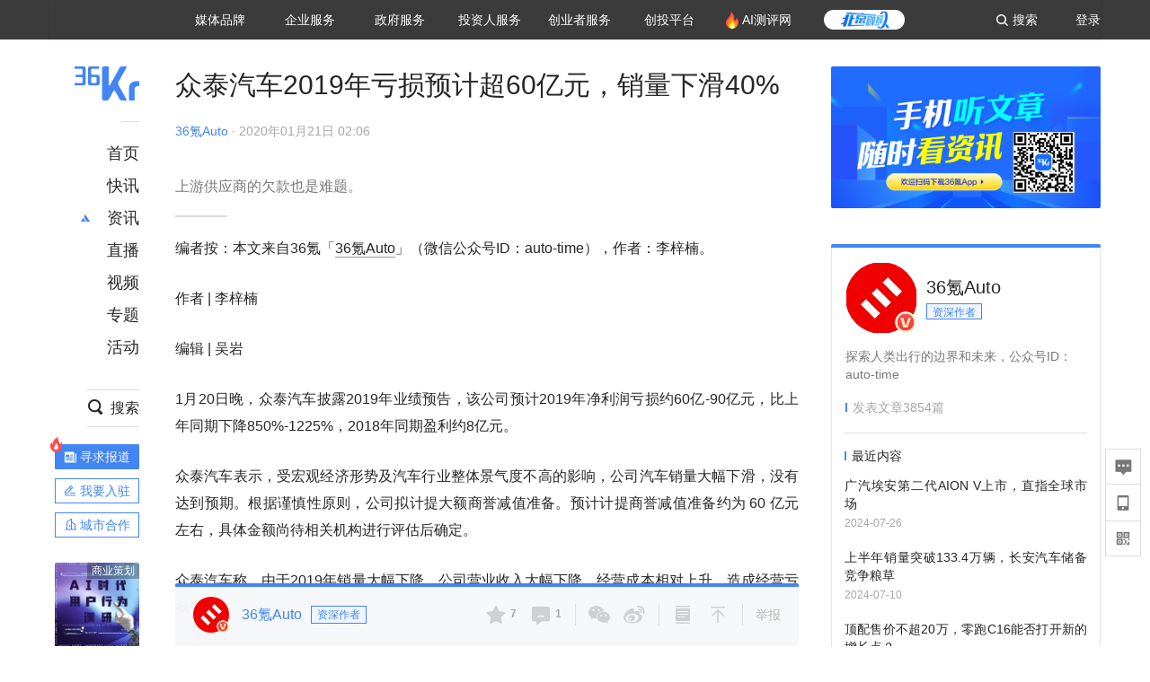

--- FILE ---
content_type: text/javascript
request_url: https://api.popin.cc/searchbox/36kr_cn.js
body_size: 44961
content:
/*! automatically generated; DO NOT CHANGE : 23:47:22 GMT+0800 (CST) !*/
var _pop=_pop||[];var _popIn5_config={};(function(){window.PopInGlobal=window.PopInGlobal||{};if(!window.PopInGlobal.PopInFeed){var l=window.PopInGlobal;window.PopInGlobal.PopInFeed=(function(Y,ad){var W={container:"#_popin_recommend",locale:"jp",loadMorePageSize:3,requestOnlyOnce:false,pageClassNameList:["_popIn_feed_simple_module","_popIn_feed_transverse_module","_popIn_feed_small_module"]};var ac=null;var ae=20;var aa=20;var s=50;var af=50;var U;var Z=Z||null;var t=null;function i(ag){if("function"!==typeof ad.querySelectorAll){return}this.logger=new Q({popInContext:Z});try{this.template=t||{};this.cfArticleImpList=[];this.selectedArticleUrlList=[];this.Discovery6=Z.Discovery6;this.apiUrl=Z._config.apiUrl;this._selectedArticles=Z._selectedArticles;this.options=Object.assign({},W,this.template.feedOptions);this.root=this.template.selector;this.container=this.root.querySelector("._popIn_recommend_articles");this.articleNodeTotal=this.root.querySelectorAll("._popIn_recommend_article").length;this.adNodeTotal=this.root.querySelectorAll("._popIn_recommend_article_ad").length;this.pageTotal=this.container.querySelectorAll("._popIn_infinite_page").length;this.pageMax=this.options.pageMax||999999;this.createking=ag.createking||{};this.articleList=[];this.adList=[];if(this.Discovery6.BoxPosition){this.boxPosition=new this.Discovery6.BoxPosition(this.root)}if(!this.template||!this.container){return}this.intersectionObserverMap={};this.elementDataMap={};this.minArticle=this.template.infiniteSize*5;this.numOfImagePreLoad=this.template.infiniteSize*2;this.maxTimeOfAdReplace=2;this.initLocale();this.initFilter();this.updateArticleList();this.root.className+=" _popIn_feed_root";this.container.className+=" _popIn_feed_container";this.initPage();if(this.options.isShowDeleteBtn){this.initDelete()}this.isOver=false;this.isRecommendDataLoading=false;this.isShowVideoAd=!!Z.Discovery6.Video.prototype.getVideo();if(this.isShowVideoAd){this.initFeedVideo()}}catch(ah){this.handleError(ah)}}l.customEvents=l.customEvents||{};var X=l.customEvents["after-init"]||[];X.push(ab);l.customEvents["after-init"]=X;function ab(al){Z=al;PopIn6.event.addEventListener("result-loaded",function(an){ac=an});PopIn6.event.addEventListener("after-render",function(an){if(an.template.isFeedModule){new i(an)}});if(al.common){al.common.tdMaxArticleImpLog=999999;al.common.inrecsysMaxArticleImpLog=999999}var ak=al._config;var ag;var am=ak.apiUrl.match(/[\?&]topn=(\d+)/);if(am){ag=am[1];af=ag}var ai=ak.templates||[];for(var ah=0,aj;aj=ai[ah];ah++){if(aj.isFeedModule&&aj.selector){t=aj;if(/\brid=\d+/.test(ak.apiUrl)){ak.apiUrl=ak.apiUrl.replace(/([\?&])topn=\d+/,"$1topn="+ag)}return}}}i.mountPopInModule=ab;i.prototype={initFilter:function(){this.filterList=[];try{var ah=sessionStorage.getItem("_popIn_feed_filter_list");if(ah){this.filterList=ah.split(",")}}catch(ag){}},initFeedVideo:function(){var ag=this.videoContainer=ad.createElement("div");ag.className="_popIn_feed_video_container";this.template.adVideoInsertSelector="."+ag.className;this.realAdVideoPosition=this.template.adVideoPosition;this.template.adVideoPosition=1;this.realAdVideoInsertPosition=this.template.adVideoInsertPosition.toLowerCase();this.template.adVideoInsertPosition="afterbegin";ag.style.cssText=["display: none","position: absolue","top: 999999999px"].join(";");this.container.appendChild(ag);this.mountVideoPage()},mountVideoPage:function(){if(this.isVideoMounted||this.pageTotal<this.realAdVideoPosition){return}var ah=this.container.querySelectorAll("._popIn_infinite_page");var ag=ah[this.realAdVideoPosition-1];if(["beforeend","afterend"].indexOf(this.realAdVideoInsertPosition)!==-1){ag=ag.nextSibling}this.container.insertBefore(this.videoContainer,ag);this.videoContainer.style.cssText=["display: block"].join(";");this.isVideoMounted=true},setElementData:function(ag,ah){var ai=ag._popIn_data_id;if(!ai){ai=ag._popIn_data_id=this.randomChar(5)}this.elementDataMap[ai]=ah;return ah},getElementData:function(ag){var ah=ag._popIn_data_id;if(!ah){return this.setElementData(ag,{})}if(!this.elementDataMap[ah]){this.elementDataMap[ah]={}}return this.elementDataMap[ah]},randomChar:function(ah){var ag="0123456789qwertyuioplkjhgfdsazxcvbnm";var aj="";for(var ai=0;ai<ah;ai++){aj+=ag.charAt(Math.ceil(Math.random()*100000000)%ag.length)}return +(new Date())+aj},initLocale:function(){var ag=(Z._config.apiUrl.match(/https?:\/\/(.+)\.popin\.cc/)||["","jp"])[1];this.locale=new T(ag)},addFilterCategory:function(ag){this.filterList.unshift(ag);try{sessionStorage.setItem("_popIn_feed_filter_list",this.filterList.join(","))}catch(ah){}},validate:function(aj){for(var ag=0,ai;ai=this.filterList[ag++];){if(aj.category===ai){return false}}var ah=aj.originalUrl||aj.origin_url;if(this.selectedArticleUrlList.indexOf(ah)!==-1){return false}else{this.selectedArticleUrlList.push(ah)}return true},filter:function(ai){for(var ag=0,ah;ah=ai[ag];){if(!this.validate(ah)){ai.splice(ag,1);continue}ag++}},getRecommendData:function(ai){var ak=this;var aj="_p6_"+(Date.now()*100+Math.round(Math.random()*100)).toString(16);window[aj]=function(al){try{ak.isRecommendDataLoading=false;delete window[aj];ai(al)}catch(am){ak.handleError(am)}};this.apiUrl=this.apiUrl.replace(/([\?&]topn=)\d+/,"$1"+(++af));var ah=ad.createElement("script");ah.type="text/javascript";ah.charset="utf-8";ah.async=true;ah.src=this.apiUrl+"&callback="+aj;var ag=ad.getElementsByTagName("script")[0];ag.parentNode.insertBefore(ah,ag);this.isRecommendDataLoading=true},checkArticleQuantity:function(){var ag=this;if(this.options.requestOnlyOnce||this.articleList.length>this.minArticle||this.isRecommendDataLoading){return}this.getRecommendData(function(ah){ac=ah;ag.updateArticleList();ag.checkCfArticleRepeat()})},imagePreLoad:function(){var ag;var ah;for(ag=0;ag<this.numOfImagePreLoad;ag++){if(!(ah=this.articleList[ag])){break}if(!ah._feed_isImagePreloaded){(new Image).src="https://imageaws.popin.cc/article/"+ah.image;ah._feed_isImagePreloaded=true}}for(ag=0;ag<this.numOfImagePreLoad;ag++){if(!(ah=this.adList[ag])){break}if(!ah._feed_isImagePreloaded){(new Image).src=ah.image.replace(/i.popincdn.com/,"imageaws.popin.cc");ah._feed_isImagePreloaded=true}}},updateArticleList:function(){var ah=this.adList;var ak=this.articleTypeList=[];var aj=this._selectedArticles;var ag=[];var an=[];var ai=[];var am=[];this.template.infinitePages=this.pageMax;var ap=(new Z.Discovery6.ArticlesSelector(this.template,ac)).getData();if(ap.length===0){this.isOver=true;return}for(var al=0,ao;ao=ap[al++];){if(ao.type==="ad"||ao.type==="ad_reserved"){ah.push(ao);ak.push("ad");aj.push(ao.hashData)}else{if(this.validate(ao)){if(ao.type==="cf"){ai.push(ao);ag.push(ao.hashData)}else{am.push(ao);an.push(ao.hashData)}ak.push("article")}}}if(ai.length>0){this.articleList=this.articleList.concat(ai);this._selectedArticles=this._selectedArticles.concat(ag)}else{this.articleList=this.articleList.concat(am);this._selectedArticles=this._selectedArticles.concat(an)}this.activateScrollMonitor()},checkCfArticleRepeat:function(){var ak=ac.cf;if(ak.length===0){return}var ah=this.cfArticleImpList;var ag=0;for(var ai=0,aj;aj=ak[ai++];){if(ah.indexOf(aj.origin_url)!==-1){ag++}}this.logger.send("onCheckCfRepeat",{repeatNum:ag,requestNum:af,responseNum:ac.cf.length})},initPage:function(){var ah=this.container.querySelectorAll("._popIn_infinite_page");for(var ag=0,ai;ai=ah[ag];ag++){ai.className+=" "+this.createClassNameForModule(ag);ai._popIn_page_index=ag+1;this.inviewMonitor(ai,function(aj){this.logger.send("onPageInview",{pageIndex:aj._popIn_page_index})}.bind(this,ai))}},createClassNameForModule:function(ag){var ah=this.options.pageClassNameList;return ah[ag%ah.length]},renderPage:function(aj){var an=this;var al=this.Discovery6;var ag=this.container;var am=this.template.isFullClick?"a":"div";var ah=ad.createElement("div");ah.className=["_popIn_infinite_page",this.createClassNameForModule(this.pageTotal)].join(" ");this.pageTotal++;ah._popIn_page_index=this.pageTotal;this.inviewMonitor(ah,function(){an.logger.send("onPageInview",{pageIndex:ah._popIn_page_index})});for(var ai=0,ak;ak=aj[ai++];){ah.appendChild(this.createArticle(ak,ai))}if(this.options.isLoadMoreBtn){ag.insertBefore(ah,this.loadMoreBtn)}else{ag.insertBefore(ah,this.loadingPanel)}if(this.isShowVideoAd){this.mountVideoPage()}},onImpForArticle:function(ag,ai){ag.isFeedModule=true;var aj={};if(Z._utils){try{aj=Z._utils.handleNodeRect?Z._utils.handleNodeRect(ai):V(ai)}catch(ah){}}this.Discovery6.Log.articleInViewLog(ag,Object.assign({channelId:this.template.channelId},aj));this.cfArticleImpList.push(ag.origin_url)},onImpForAd:function(ag,ai){var aj=Math.round((Date.now()-Z._start)/1000);if(aj>60*30){return}ag.isFeedModule=true;var ak={};if(Z._utils){try{ak=Z._utils.handleNodeRect?Z._utils.handleNodeRect(ai):V(ai)}catch(ah){}}this.Discovery6.Log.adInViewLog(ag,Object.assign({channelId:this.template.channelId,boxPosition:this.boxPosition?this.boxPosition.getPosition():""},ak))},createArticle:function(ak,am,ah){ak.channelId=this.template.channelId;var aj=this.Discovery6;var ag=this.container;var ao=this.template.isFullClick?"a":"div";var al=new aj.ArticleItem(ak,this.template);al.renderPosition=ah===undefined?this.articleNodeTotal++:ah;al.adPosition=++this.adNodeTotal;var ai=ad.createElement(ao);ai.className="_popIn_recommend_article _popIn_idx"+am;var an=new aj.ArticleRenderer(ai,al,this.template,this.createking);ai._popInArticleCategory=ak.category;ai._popInItemData=al;var ap=(an.ad===true)?this.onImpForAd:this.onImpForArticle;this.inviewMonitor(ai,ap.bind(this,al,ai));if(this.options.isShowDeleteBtn){this.addDeleteBtn(ai)}ai._popInArticleIndex=am;return ai},addDeleteBtn:function(ai){var ah=this;var ag=ad.createElement("span");ag.className="_popIn_category_delete";ag.addEventListener("click",function(aj){aj.stopPropagation();aj.preventDefault();ah.showDeleteConfirm(ai);ah.logger.send("onDeleteBtnClick",{itemNode:ai})},false);ai.appendChild(ag)},initDelete:function(ai){var ag=this.root.querySelectorAll("._popIn_recommend_article");for(var ah=0,ai;ai=ag[ah];ah++){this.addDeleteBtn(ai)}this.initDeleteConfirm()},initDeleteConfirm:function(){var al=this;var ah=this.locale;var aj=['<div id="_popIn_feed_delete_confirm_article_wrap" style="display:none;">','<button data-reason="'+ah.dislike.id+'" class="_popIn_feed_delete_confirm_btn">'+ah.dislike.text+"</button>",'<button data-reason="'+ah.poorQualityOfArticles.id+'" class="_popIn_feed_delete_confirm_btn">'+ah.poorQualityOfArticles.text+"</button>",'<button data-reason="'+ah.alreadySeenIt.id+'" class="_popIn_feed_delete_confirm_btn">'+ah.alreadySeenIt.text+"</button>",'<button data-reason="'+ah.dislikeThisCategory.id+'" id="_popIn_feed_delete_confirm_dislike_category" class="_popIn_feed_delete_confirm_btn"></button>',"</div>"].join("");var ak=['<div id="_popIn_feed_delete_confirm_ad_wrap" style="display:none;">','<button data-reason="'+ah.dislike.id+'" class="_popIn_feed_delete_confirm_btn">'+ah.dislike.text+"</button>",'<button data-reason="'+ah.poorQualityOfAd.id+'" class="_popIn_feed_delete_confirm_btn">'+ah.poorQualityOfAd.text+"</button>",'<button data-reason="'+ah.adAlreadySeenIt.id+'" class="_popIn_feed_delete_confirm_btn">'+ah.adAlreadySeenIt.text+"</button>","</div>"].join("");var ai=['<div class="_popIn_feed_delete_confirm_box">',aj,ak,"</div>"].join("");var ag=this.deleteConfirm=ad.createElement("div");ag.innerHTML=ai;ag.className="_popIn_feed_delete_confirm _popIn_feed_confirm_hide";ag._popInArticleWrap=ag.querySelector("#_popIn_feed_delete_confirm_article_wrap");ag._popInArticleWrap._popIndisLikeCategoryBtn=ag.querySelector("#_popIn_feed_delete_confirm_dislike_category");ag._popInAdWrap=ag.querySelector("#_popIn_feed_delete_confirm_ad_wrap");this.root.appendChild(ag);ag.addEventListener("click",function(am){am.stopPropagation();if(am.target!==ag){al.deleteNode(am)}al.hideDeleteConfirm()},false)},deleteNode:function(ah){var aj=this.deleteTargetInfo.node;var ai=event.target.getAttribute("data-reason");var ag="replace";if(ai==="dislikeThisCategory"){this.deleteItemNodeByCategory()}else{if((aj._popInFeedRepaceTime||0)<this.maxTimeOfAdReplace){this.replaceArticle(aj)}else{this.removeArticle(aj);ag="remove"}}this.logger.send("onConfirmDelete",{itemNode:aj,reason:ai,action:ag})},deleteItemNodeByCategory:function(){var ak=this.deleteTargetInfo.node;var aj=ak._popInArticleCategory;this.addFilterCategory(aj);this.filter(this.articleList);var ag=this.root.querySelectorAll("._popIn_recommend_article");var ah=ag.length-1;var ai;while((ai=ag[ah--])){if(ai._popInArticleCategory===aj){this.replaceArticle(ai)}if(ai===ak){break}}},replaceArticle:function(aj){var ag;if(this.adList.length===0&&this.articleList.length===0){aj.parentNode.removeChild(aj);this.articleNodeTotal--}if(aj.className.indexOf("_popIn_recommend_article_ad")!==-1){ag=this.adList.shift()||this.articleList.shift()}else{ag=this.articleList.shift()||this.adList.shift()}var ai=aj.className.match(/\s_popIn_idx(\d+)\s/)[1];var ah=this.createArticle(ag,ai,aj._popInItemData.renderPosition);ah._popInFeedRepaceTime=(aj._popInFeedRepaceTime||1)+1;if(aj.className.indexOf("only_child")!==-1){ah.className+=" only_child";aj.parentNode.className=aj.parentNode.className.replace("_popIn_feed_transverse_module","_popIn_feed_simple_module")}var ak=aj.nextSibling;if(ak){aj.parentNode.insertBefore(ah,ak)}else{aj.parentNode.appendChild(ah)}aj.className+=" _popIn_feed_article_out";setTimeout(function(){aj.parentNode.removeChild(aj);aj=null},2000);this.imagePreLoad()},removeArticle:function(ai){ai.style.height=ai.offsetHeight+"px";var ah=ai.parentNode;var ag=ah.children.length;if(ag===2){(ai.previousSibling||ai.nextSibling).className+=" only_child"}else{if(ag===1){ah.className=ah.className.replace("_popIn_feed_transverse_module","_popIn_feed_simple_module")}}this.articleNodeTotal--;setTimeout(function(){ai.className+=" _popIn_feed_article_remove"},1);setTimeout(function(){ai.parentNode.removeChild(ai);ai=null},2000)},showDeleteConfirm:function(ai){this.deleteTargetInfo={node:ai};var ah=this.deleteConfirm;if(ai.className.indexOf("_popIn_recommend_article_ad")===-1){ah._popInArticleWrap.style.display="block";ah._popInAdWrap.style.display="none";var ag=ah._popInArticleWrap._popIndisLikeCategoryBtn;if(ai._popInArticleCategory){ag.innerHTML=this.locale.dislikeThisCategory.text.replace("${category}",ai._popInArticleCategory);ag.style.display="block"}else{ag.style.display="none"}}else{ah._popInArticleWrap.style.display="none";ah._popInAdWrap.style.display="block"}ah.className=ah.className.replace(" _popIn_feed_confirm_hide","")},hideDeleteConfirm:function(){this.deleteConfirm.className+=" _popIn_feed_confirm_hide";this.deleteTargetInfo=null},addLoadingPanel:function(){var ag=ad.createElement("div");ag.className="_popIn_feed_loading";this.loadingPanel=ag;this.container.appendChild(ag)},addLoadMoreBtn:function(){var ag=ad.createElement("button");ag.className="_popIn_feed_load_more";ag.textContent=this.options.moreBtnContent;this.loadMoreBtn=ag;this.container.appendChild(ag)},activateScrollMonitor:function(){if(this.isScrollMoniting||this.pageTotal>=this.pageMax||this.articleList.length<this.template.infiniteSize){return}this.scrollHandler=this.throttle(this.handleScroll);if(this.options.isLoadMoreBtn){if(!this.loadMoreBtn){this.addLoadMoreBtn();this.loadMoreBtn.addEventListener("click",this.scrollHandler,false)}}else{if(!this.loadingPanel){this.addLoadingPanel()}Y.addEventListener("scroll",this.scrollHandler,false);this.loadingPanel.style.display="block"}this.isScrollMoniting=true},removeScrollMonitor:function(){if(!this.isScrollMoniting){return}if(this.options.isLoadMoreBtn){this.loadMoreBtn.style.display="none"}else{Y.removeEventListener("scroll",this.scrollHandler,false);this.loadingPanel.style.display="none"}this.isScrollMoniting=false},isBottomInView:function(){var ag=this.container.getBoundingClientRect();return ag.bottom<document.documentElement.clientHeight+600},handleScroll:function(){if(!this.isBottomInView()){return}if(!this.isOver){this.checkArticleQuantity()}var aj=this.articleList;var ai=this.adList;if(aj.length<this.template.infiniteSize){this.removeScrollMonitor();return}var ag=this.template.infiniteSize;if(this.options.isLoadMoreBtn){for(var ah=0;ah<this.options.loadMorePageSize;ah++){var al=[];for(var ak=0;ak<ag;ak++){if(this.articleTypeList[ak]==="ad"&&ai.length>0){al.push(ai.shift())}else{al.push(aj.shift())}}var am=al.filter(Boolean);if(am.length<ag){this.removeScrollMonitor();break}this.renderPage(am);if(this.pageTotal>=this.pageMax){this.removeScrollMonitor();break}this.imagePreLoad()}}else{var al=[];for(var ak=0;ak<ag;ak++){if(this.articleTypeList[ak]==="ad"&&ai.length>0){al.push(ai.shift())}else{al.push(aj.shift())}}this.renderPage(al);if(this.pageTotal>=this.pageMax){this.removeScrollMonitor();return}this.imagePreLoad()}},throttle:function(ah,ag){var ak;var aj=true;var ai=this;return function(){var al=arguments;if(aj){ah.apply(ai,al);return aj=false}if(ak){return false}ak=setTimeout(function(){clearTimeout(ak);ak=null;ah.apply(ai,al)},ag||300)}},inviewMonitor:function(ah,ao,ai,al){if(Z._utils){Z._utils.inView(ah,ao);return}if(!Y.IntersectionObserver){return}ai=ai||"0px";if(!this.intersectionObserverHandleMap){this.intersectionObserverHandleMap={}}var aj=this;var ak=this.intersectionObserverMap[ai];if(!ak){ak=this.intersectionObserverMap[ai]=new IntersectionObserver(function(ap){ap.forEach(function(av){var au=aj.getElementData(av.target);var aq;var at=av.isIntersecting?"inViewHandleMap":"outViewHandleMap";var ar=au[at];if(ar&&(aq=ar[ai])){aq.forEach(function(aw){aw(av)});delete ar[ai];ar._length--;if(ar._length===0){delete au[at]}}if(!au.outViewHandleMap&&!au.inViewHandleMap){ak.unobserve(av.target)}})},{rootMargin:ai})}var ag=this.getElementData(ah);var am=al==="outView"?"outViewHandleMap":"inViewHandleMap";var an=ag[am]||{};an._length=an._length||0;if(Array.isArray(an[ai])){an[ai].push(ao)}else{an._length++;an[ai]=[ao]}ag[am]=an;this.setElementData(ah,ag);ak.observe(ah)},handleError:function(ai){this.logger.send("onError",{err:ai});var ag=document.body.querySelectorAll("div[title]");for(var ah=0,aj;aj=ag[ah++];){if(aj.title.indexOf("dashboard.popin.cc/gen/media")!==-1){throw ai;break}}}};function m(ag){return{width:ag&&(ag.offsetWidth||0),height:ag&&(ag.offsetHeight||0)}}function V(ak,ag){var am={};var aj={};try{if(!ag){am=m(ak);aj=m(ak.querySelector("._popIn_recommend_art_img").children[0])}else{var an=0;var al=ak.className.indexOf(ag)>-1?ak:ai(ak,ag,an);if(al){am=m(al);aj=m(al.querySelector("._popIn_recommend_art_img").children[0])}}function ai(aq,ao,at){var ap=aq.parentNode;var ar=null;at++;if(ap&&ap.className.indexOf(ao)>-1){ar=ap;return ar}else{if(at>30){return null}else{return ai(ap,ao,at)}}}}catch(ah){}return{unit_width:am.width,unit_height:am.height,image_width:aj.width,image_height:aj.height}}return i})(window,document)}function T(m){var i={jp:{poorQualityOfArticles:{id:"0",text:"不快、または不適切"},poorQualityOfAd:{id:"1",text:"不快、または不適切"},dislike:{id:"2",text:"興味がない"},dislikeThisCategory:{id:"3",text:"${category} 関連記事に興味がない"},alreadySeenIt:{id:"4",text:"既に読んだことがある"},adAlreadySeenIt:{id:"5",text:"既に見たことがある"}},kr:{poorQualityOfArticles:{id:"0",text:"기사 내용이 안 좋음"},poorQualityOfAd:{id:"1",text:"내용이 안 좋음"},dislike:{id:"2",text:"관심이 없음"},dislikeThisCategory:{id:"3",text:"${category} 관련 기사에 관심이 없음"},alreadySeenIt:{id:"4",text:"이미 본 적이 있음"},adAlreadySeenIt:{id:"5",text:"이미 본 적이 있음"}},tw:{poorQualityOfArticles:{id:"0",text:"文章质量差"},poorQualityOfAd:{id:"1",text:"内容质量差"},dislike:{id:"2",text:"不感兴趣"},dislikeThisCategory:{id:"3",text:"不想看 ${category} 的文章"},alreadySeenIt:{id:"4",text:"已经看过了"},adAlreadySeenIt:{id:"5",text:"已经看过了"}}};return i[m]||i.jp}function Q(i){this.options=i||{};this.treasureLogger=new Treasure2({writeKey:"8378/25839e06ce4cc1cab55c1c1f1e49d336d6d1d48f",database:"popin_feed"});this.feLogId=+(new Date())+"";this.popInContext=i.popInContext;this.initCommonData()}Q.prototype={initCommonData:function(i){this.commonData={feLogId:this.feLogId}},send:function(s,t){if("function"!==typeof this[s]){return}var m=Object.assign({},this.commonData);var i=this[s](t,m);this.treasureLogger.addRecord(i.tableName,i.logData)},onPageInview:function(m,i){Object.assign(i,{td_host:location.host,page_index:m.pageIndex});return{tableName:"page_inview",logData:i}},onFeedModuleRender:function(m,i){Object.assign(i,{});return{tableName:"module_render",logData:i}},onDeleteBtnClick:function(s,m){var i=s.itemNode._popInItemData;Object.assign(m,{fruit_hash:i.hashData.join(""),fruit_type:i.ad?"ad":"article",fruit_title:i.title,fruit_category:i.category,fruit_url:i.originalUrl,fruit_pubdate:i.pubdate,fruit_recommend_type:i.type,fruit_page:s.itemNode.parentNode._popIn_page_index,fruit_render_position:i.renderPosition});return{tableName:"delete_click",logData:m}},onConfirmDelete:function(s,m){var i=s.itemNode._popInItemData;Object.assign(m,{reason:s.reason});return{tableName:"confirm_delete",logData:m}},onCheckCfRepeat:function(s,m){var i=this.popInContext._config||{};Object.assign(m,{media:i.media||""},s);return{tableName:"cf_article_repeat",logData:m}},onError:function(U,t){var i=this.popInContext._config||{};Object.assign(t,{msg:U.err.message||"",stack:U.err.stack||"",name:U.err.name||"",ua:navigator.userAgent,api_host:i.apiHost||"",media:i.media||"",url:i.target||""});var s=this.treasureLogger.getTrackValues()||{};for(var m in s){t[m]=s[m]}return{tableName:"error_log",logData:t};throw e}};(function(U,t){var i={"@keyframes circle_classic":{"0%":{opacity:"0.1",transform:"rotate(0deg) scale(0.5)"},"100%":{opacity:"1",transform:"rotate(360deg) scale(1.2)"}},"@keyframes typing":{"0%":{"background-color":"rgba(158,158,158, 1)","box-shadow":"12px 0px 0px 0px rgba(158,158,158,0.2),24px 0px 0px 0px rgba(158,158,158,0.2)"},"25%":{"background-color":"rgba(158,158,158, 0.4)","box-shadow":"12px 0px 0px 0px rgba(158,158,158,2),24px 0px 0px 0px rgba(158,158,158,0.2)"},"75%":{"background-color":"rgba(158,158,158, 0.4)","box-shadow":"12px 0px 0px 0px rgba(158,158,158,0.2),24px 0px 0px 0px rgba(158,158,158,1)"}}};function m(V){return JSON.stringify(V,null,"\n").replace(/,[\n\r]/g,";").replace(/[\n\r]|^{|}$|"/g,"").replace(/:\s?{/g,"{").replace(/};?/g,";}")}var s=document.createElement("style");s.type="text/css";s.rel="stylesheet";s.charSet="UTF-8";document.getElementsByTagName("head")[0].appendChild(s);s.appendChild(document.createTextNode(m(i)))})(window,document);function O(i){return function(U){var V=new Date();var t=1000*60*60*24;var s=V.getTime()-i*t;V.setTime(s);var m=[V.getFullYear(),("00"+(V.getMonth()+1)).slice(-2),("00"+V.getDate()).slice(-2),"0000000000"].join("");return U.type==="ad"||U.pubdate===undefined||U.pubdate>=m}}function G(i){i=i||30;return function(V){var W=new Date();var t=1000*60*60*24;var s=W.getTime()-i*t;var U=/32dd720699e1210a4bcb8cc8e32e52b9/;W.setTime(s);var m=[W.getFullYear(),("00"+(W.getMonth()+1)).slice(-2),("00"+W.getDate()).slice(-2),"0000000000"].join("");return V.type==="ad"||(V.pubdate===undefined&&!U.test(V.image)&&/[0-9]{8,}$/.test(V.url))||(V.pubdate>=m&&!U.test(V.image)&&/[0-9]{8,}$/.test(V.url))}}function I(m){var i=/32dd720699e1210a4bcb8cc8e32e52b9/;return m.type==="ad"||!i.test(m.image)}var N={};N["collect.mobile"]="#_popIn_recommend {         display : none ;     }     ._popIn_recommend_container {         display : none ;     } ";N["feed.mobile"]='#_popIn_recommend {         margin-top : 20px ;     }     ._popIn_feed_root ._popIn_recommend_container {         margin : 0 ;         padding : 0px 0px 0px 0px ;         position : relative ;     }     ._popIn_feed_root #_popIn_feed_mobile_container ._popIn_recommend_header {         font-size : 16px ;         text-indent : 2% ;         font-weight : bold ;         text-align : left ;         padding : 10px 0 ;         line-height : 1.1 ;     }     ._popIn_feed_root ._popIn_recommend_container ._popIn_feed_load_more {         display : block ;         width : 90% ;         margin : 10px auto ;         background-color : #6bc72a ;         color : #fff ;         text-align : center ;         border-radius : 4px ;         font-size : 16px ;         height : 33px ;         line-height : 33px ;         border : none ;         cursor : pointer ;         transition : .5s ;     }     ._popIn_feed_root #_popIn_feed_mobile_container ._popIn_recommend_articles {         white-space : nowrap ;     }     ._popIn_feed_root #_popIn_feed_mobile_container ._popIn_recommend_article {         opacity : 1 ;     }     ._popIn_feed_root #_popIn_feed_mobile_container ._popIn_feed_container ._popIn_infinite_page {         margin : 0px ;         position : relative ;         overflow : hidden ;     }     ._popIn_feed_root #_popIn_feed_mobile_container ._popIn_feed_container ._popIn_recommend_article {         transform : translateZ(0) ;         background-color : #fff ;         text-decoration : none ;     }     ._popIn_feed_root #_popIn_feed_mobile_container ._popIn_feed_container ._popIn_recommend_article._popIn_feed_article_out {         -webkit-transition-property : transform,opacity ;         -moz-transition-property : transform,opacity ;         transition-property : transform,opacity ;         -webkit-transition-duration : 1s ;         -moz-transition-duration : 1s ;         transition-duration : 1s ;         margin-top : 0 ;         position : absolute ;         -webkit-transform : translateX(-100%) ;         -moz-transform : translateX(-100%) ;         transform : translateX(-100%) ;         opacity : 0 ;         z-index : 2 ;         background-color : #fff ;     }     ._popIn_feed_root #_popIn_feed_mobile_container ._popIn_feed_container ._popIn_feed_hide {         display : none ;     }     ._popIn_feed_root #_popIn_feed_mobile_container ._popIn_feed_container ._popIn_feed_show {         display : block ;     }     ._popIn_feed_root #_popIn_feed_mobile_container ._popIn_recommend_articles ._popIn_infinite_page:nth-child(n+2) {     }     ._popIn_feed_root #_popIn_feed_mobile_container ._popIn_feed_container  ._popIn_recommend_art_img {         position : relative ;         background-color : #ccc ;     }     ._popIn_feed_root #_popIn_feed_mobile_container ._popIn_feed_container ._popIn_recommend_art_img:before {         content : "" ;         position : absolute ;         top : 50% ;         left : 50% ;         width : 8px ;         height : 8px ;         background-color : rgba(255,255,255,.5) ;         box-shadow : -14px 0px 0px rgba(255,255,255,1) ;         border-radius : 50% ;         -webkit-animation : circle_classic 1s ease-in-out infinite alternate ;         -moz-animation : circle_classic 1s ease-in-out infinite alternate ;         animation : circle_classic 1s ease-in-out infinite alternate ;     }     ._popIn_feed_root #_popIn_feed_mobile_container ._popIn_recommend_art_title {         font-size : 16px ;         -webkit-line-clamp : 2 ;         line-height : 1.5 ;         color : #000 ;         font-weight : 700 ;         max-height : 2.8em ;         padding : 0px ;         text-align : left ;         overflow : hidden ;     }     ._popIn_feed_root #_popIn_feed_mobile_container ._popIn_recommend_art_title a {         display : -webkit-box ;         -webkit-box-orient : vertical ;         -webkit-line-clamp : inherit ;         text-decoration : none ;         font-size : inherit ;         line-height : inherit ;         font-weight : inherit ;         color : inherit ;         text-align : left ;         white-space : normal ;     }     ._popIn_feed_root #_popIn_feed_mobile_container ._popIn_recommend_art_title a:visited, ._popIn_feed_root #_popIn_feed_mobile_container ._popIn_recommend_art_title a:active {         text-decoration : none ;     }     ._popIn_feed_root #_popIn_feed_mobile_container ._popIn_recommend_art_date {         display : none ;     }     ._popIn_feed_root #_popIn_feed_mobile_container ._popIn_recommend_art_author {         display : none ;         color : #aaa ;         font-size : 12px ;     }     ._popIn_feed_root #_popIn_feed_mobile_container ._popIn_recommend_credit {         position : absolute ;         right : 5px ;         font-size : 10px ;         opacity : 0.6 ;         top : 8px ;     }     ._popIn_feed_root #_popIn_feed_mobile_container ._popIn_recommend_credit_image {         display : inline-block ;         width : 40px ;         height : 10px ;         margin : 2px 0 0 3px ;         background-image : url(//api.popin.cc/images/logo.png) ;         background-repeat : no-repeat ;         background-position : 0px 0px ;         background-size : 40px 20px ;         vertical-align : text-top ;     }     ._popIn_feed_root #_popIn_feed_mobile_container ._popIn_infinite_ad {         margin : 10px 0 ;     }     ._popIn_feed_root #_popIn_feed_mobile_container ._popIn_recommend_no_img {         display : none ;     }     ._popIn_feed_root #_popIn_feed_mobile_container ._popIn_feed_loading {         width : 6px ;         height : 6px ;         border-radius : 50% ;         -webkit-animation : typing 1s linear infinite alternate ;         -moz-animation : typing 1s linear infinite alternate ;         animation : typing 1s linear infinite alternate ;         margin : 16px auto ;         position : relative ;     }     ._popIn_feed_root #_popIn_feed_mobile_container ._popIn_feed_container ._popIn_recommend_art_media, #_popIn_feed_mobile_container ._popIn_feed_container ._popIn_recommend_art_category {         display : block ;         color : #AAA ;         font-size : 12px ;         line-height : 1.5em ;         padding : 0 2px ;         margin : 5px 0 0px ;         text-align : left ;         font-weight : normal ;     }     ._popIn_feed_root #_popIn_feed_mobile_container ._popIn_feed_container ._popIn_feed_simple_module ._popIn_recommend_article {         display : block ;         position : relative ;         white-space : normal ;         padding : 10px 2% 7px 2% ;         border : 1px solid #E4E4E4 ;         border-radius : 3px ;         margin : 0 0 0 0 ;         margin-top : -1px ;         overflow : hidden ;         text-decoration : none ;         box-shadow : 0 0 1px 0px #cecfd2 ;         clear : both ;     }     ._popIn_feed_root #_popIn_feed_mobile_container ._popIn_recommend_articles ._popIn_feed_simple_module:first-child ._popIn_recommend_article:first-child {         margin-top : 0 ;     }     ._popIn_feed_root #_popIn_feed_mobile_container ._popIn_feed_container ._popIn_feed_simple_module ._popIn_recommend_article._popIn_feed_article_remove {         -webkit-transition-property : height,margin,padding,border,opacity ;         -moz-transition-property : height,margin,padding,border,opacity ;         transition-property : height,margin,padding,border,opacity ;         -webkit-transition-duration : 0.4s ;         -moz-transition-duration : 0.4s ;         transition-duration : 0.4s ;         -webkit-transition-timing-function : linear ;         -moz-transition-timing-function : linear ;         transition-timing-function : linear ;         border-width : 0 ;         height : 0 !important ;         opacity : 0 ;         margin : 0 ;         padding-top : 0 ;         padding-bottom : 0 ;     }     ._popIn_feed_root #_popIn_feed_mobile_container ._popIn_feed_container ._popIn_feed_simple_module ._popIn_recommend_art_img {         display : block ;         float : none ;         width : 100% ;         position : relative ;         padding : 50% 0 0 0 ;         border : none ;         margin : 0px auto 10px ;         text-align : center ;         overflow : hidden ;     }     ._popIn_feed_root #_popIn_feed_mobile_container ._popIn_feed_container ._popIn_feed_simple_module ._popIn_recommend_art_img a {         margin : 0px ;         width : 100% ;         position : absolute ;         top : 0 ;         bottom : 0 ;         left : 0 ;         right : 0 ;         overflow : hidden ;         background-position : top center ;         background-size : cover ;         opacity : 0 ;         transition  : opacity 500ms ;         -moz-transition  : opacity 500ms ;         -o-transition  : opacity 500ms ;         -webkit-transition  : opacity 500ms ;     }     ._popIn_feed_root #_popIn_feed_mobile_container ._popIn_feed_container ._popIn_feed_transverse_module {         white-space : nowrap ;         overflow-x : auto ;         border : 1px solid #e5e5e5 ;         box-shadow : 0 0 1px 0px #cecfd2 ;         -webkit-overflow-scrolling : touch ;         margin : 0 ;         border-radius : 3px ;         margin-top : -1px ;     }     ._popIn_feed_root #_popIn_feed_mobile_container ._popIn_feed_container ._popIn_feed_transverse_module ._popIn_recommend_article {         display : inline-block ;         position : relative ;         width : 70% ;         box-sizing : border-box ;         -webkit-box-sizing : border-box ;         -moz-box-sizing : border-box ;         padding : 10px 2% 7px ;         overflow : hidden ;         vertical-align : top ;     }     ._popIn_feed_root #_popIn_feed_mobile_container ._popIn_feed_container ._popIn_feed_transverse_module ._popIn_recommend_article.only_child {         width : 100% ;     }     ._popIn_feed_root #_popIn_feed_mobile_container ._popIn_feed_container ._popIn_feed_transverse_module ._popIn_recommend_article.only_child ._popIn_recommend_art_img {         padding-top : 50% ;     }     ._popIn_feed_root #_popIn_feed_mobile_container ._popIn_feed_container ._popIn_feed_transverse_module ._popIn_recommend_article._popIn_feed_article_remove {         -webkit-transition-property : width,margin,padding,border,opacity ;         -moz-transition-property : width,margin,padding,border,opacity ;         transition-property : width,margin,padding,border,opacity ;         -webkit-transition-duration : 0.4s ;         -moz-transition-duration : 0.4s ;         transition-duration : 0.4s ;         -webkit-transition-timing-function : linear ;         -moz-transition-timing-function : linear ;         transition-timing-function : linear ;         border-width : 0 ;         width : 0 !important ;         opacity : 0 ;         margin : 0 ;         padding-left : 0 ;         padding-right : 0 ;     }     ._popIn_feed_root #_popIn_feed_mobile_container ._popIn_feed_container ._popIn_feed_transverse_module ._popIn_recommend_art_title {     }     ._popIn_feed_root #_popIn_feed_mobile_container ._popIn_feed_container ._popIn_feed_transverse_module ._popIn_recommend_article ._popIn_recommend_art_img {         display : block ;         float : none ;         width : 100% ;         position : relative ;         padding : 70% 0 0 0 ;         border : none ;         margin : 0px auto 10px ;         text-align : center ;         overflow : hidden ;     }     ._popIn_feed_root #_popIn_feed_mobile_container ._popIn_recommend_article ._popIn_recommend_art_img a {         margin : 0px ;         width : 100% ;         position : absolute ;         top : 0 ;         bottom : 0 ;         left : 0 ;         right : 0 ;         overflow : hidden ;         background-position : top center ;         background-size : cover ;         opacity : 0 ;         transition  : opacity 500ms ;         -moz-transition  : opacity 500ms ;         -o-transition  : opacity 500ms ;         -webkit-transition  : opacity 500ms ;         border-radius : 2px ;     }     ._popIn_feed_root #_popIn_feed_mobile_container ._popIn_feed_container ._popIn_category_delete {         position : absolute ;         bottom : 0 ;         right : 0 ;         width : 30px ;         height : 20px ;     }     ._popIn_feed_root #_popIn_feed_mobile_container ._popIn_feed_container ._popIn_category_delete:before {         position : absolute ;         content : "" ;         width : 10px ;         height : 1px ;         background : #ccc ;         transform : rotate(45deg) ;         top : 8px ;         left : 0 ;         right : 0 ;         margin : 0 auto ;     }     ._popIn_feed_root #_popIn_feed_mobile_container ._popIn_feed_container ._popIn_category_delete:after {         position : absolute ;         content : "" ;         width : 10px ;         height : 1px ;         background : #ccc ;         transform : rotate(-45deg) ;         top : 8px ;         left : 0 ;         right : 0 ;         margin : 0 auto ;     }     ._popIn_feed_root #_popIn_feed_mobile_container ._popIn_feed_delete_confirm {         position : fixed ;         top : 0 ;         left : 0 ;         right : 0 ;         bottom : 0 ;         background : rgba(0, 0, 0, 0.56) ;     }     ._popIn_feed_root #_popIn_feed_mobile_container ._popIn_feed_confirm_hide {         display : none ;     }     ._popIn_feed_root #_popIn_feed_mobile_container ._popIn_feed_confirm_hide ._popIn_feed_delete_confirm_box {         transform : translate(-50%,-60%) ;         opacity : 0 ;     }     ._popIn_feed_root #_popIn_feed_mobile_container ._popIn_feed_delete_confirm_box {         position : absolute ;         top : 50% ;         left : 50% ;         background : #fff ;         z-index : 999999999 ;         white-space : nowrap ;         font-size : 14px ;         border-radius : 15px ;         width : 90% ;         will-change : transform ;         -webkit-transition-property : transform,opacity ;         -moz-transition-property : transform,opacity ;         transition-property : transform,opacity ;         -webkit-transition-duration : 0.4s ;         -moz-transition-duration : 0.4s ;         transition-duration : 0.4s ;         -webkit-transition-timing-function : linear ;         -moz-transition-timing-function : linear ;         transition-timing-function : linear ;         transform : translate(-50%,-50%) ;         opacity : 1 ;     }     ._popIn_feed_root #_popIn_feed_mobile_container ._popIn_feed_delete_confirm_btn {         display : block ;         width : 100% ;         border : 0 ;         border-bottom : 1px solid #ccc ;         background : transparent ;         padding : 12px 0 ;         text-align : center ;     }     ._popIn_feed_root #_popIn_feed_mobile_container ._popIn_feed_delete_confirm_btn:last-child {         border-bottom : 0px ;     }     ._popIn_feed_root #_popIn_feed_mobile_container ._popIn_feed_video_container {         border-radius : 3px ;         margin : 10px 2% ;         padding : 0 1% ;     }     ._popIn_feed_root #_popIn_feed_mobile_container ._popIn_feed_container ._popIn_feed_small_module {     }     ._popIn_feed_root #_popIn_feed_mobile_container ._popIn_feed_small_module ._popIn_recommend_article {         display : block ;         white-space : normal ;         padding : 10px 10px 10px 2% ;         border : 1px solid #e5e5e5 ;         margin-top : -1px ;         overflow : hidden ;         clear : both ;     }     ._popIn_feed_root #_popIn_feed_mobile_container ._popIn_feed_small_module ._popIn_recommend_article:first-child {     }     ._popIn_feed_root #_popIn_feed_mobile_container ._popIn_feed_container ._popIn_feed_small_module ._popIn_recommend_article._popIn_feed_article_remove {         -webkit-transition-property : height,margin,padding,border,opacity ;         -moz-transition-property : height,margin,padding,border,opacity ;         transition-property : height,margin,padding,border,opacity ;         -webkit-transition-duration : 0.4s ;         -moz-transition-duration : 0.4s ;         transition-duration : 0.4s ;         -webkit-transition-timing-function : linear ;         -moz-transition-timing-function : linear ;         transition-timing-function : linear ;         border-width : 0 ;         height : 0 !important ;         opacity : 0 ;         margin : 0 ;         padding-top : 0 ;         padding-bottom : 0 ;     }     ._popIn_feed_root #_popIn_feed_mobile_container ._popIn_feed_small_module ._popIn_recommend_art_title {         text-align : left ;         font-size : 16px ;         line-height : 1.3 ;         padding : 0px ;         overflow : hidden ;     }     ._popIn_feed_root #_popIn_feed_mobile_container ._popIn_feed_small_module ._popIn_recommend_art_title a {         font-size : 16px ;         line-height : 1.5 ;         text-decoration : none ;         color : black ;     }     ._popIn_feed_root #_popIn_feed_mobile_container ._popIn_feed_small_module ._popIn_recommend_art_category {         display : none ;     }     ._popIn_feed_root #_popIn_feed_mobile_container ._popIn_feed_small_module ._popIn_recommend_art_date {         display : none ;         margin : 5px 0px 0px 0px ;         font-size : 10px ;         color : #999 ;     }     ._popIn_feed_root #_popIn_feed_mobile_container ._popIn_feed_small_module ._popIn_recommend_art_media {         margin : 5px 0px 0px 0px ;         font-size : 10px ;         color : #999 ;     }     ._popIn_feed_root #_popIn_feed_mobile_container ._popIn_feed_small_module ._popIn_recommend_art_img {         float : left ;         width : 120px ;         height : 100px ;         background : #f2f2f2 ;         margin-right : 10px ;     }     ._popIn_feed_root #_popIn_feed_mobile_container ._popIn_feed_small_module ._popIn_recommend_art_img a {         margin : 0px ;         width : 100% ;         height : 100% ;         display : inline-block ;         overflow : hidden ;         background-position : top center ;         background-size : cover ;         opacity : 0 ;         transition  : opacity 500ms ;         -moz-transition  : opacity 500ms ;         -o-transition  : opacity 500ms ;         -webkit-transition  : opacity 500ms ;     }     ._popIn_feed_root #_popIn_feed_mobile_container ._popIn_feed_standard_module_1 ._popIn_recommend_article {         float : left ;         box-sizing : border-box ;         width : 50% ;         white-space : normal ;         padding : 10px 10px 10px 2% ;         border : 1px solid #e5e5e5 ;         margin-top : -1px ;         overflow : hidden ;     }     ._popIn_feed_root #_popIn_feed_mobile_container ._popIn_feed_standard_module_1 ._popIn_recommend_art_img {         width : 100% ;         padding-top : 80% ;         background : #f2f2f2 ;         margin-right : 10px ;     }     ._popIn_feed_root #_popIn_feed_mobile_container ._popIn_feed_container  ._popIn_feed_standard_module_1 ._popIn_recommend_art_media, ._popIn_feed_root #_popIn_feed_mobile_container ._popIn_feed_standard_module_1 ._popIn_recommend_art_category {         height : 1.5em ;         overflow : hidden ;     }     ._popIn_feed_root #_popIn_feed_mobile_container ._popIn_feed_standard_module_1 ._popIn_recommend_article_ad ._popIn_recommend_art_category {         display : none ;     }     ._popIn_feed_root #_popIn_feed_mobile_container ._popIn_feed_standard_module_1 ._popIn_recommend_art_title {         max-height : 3.6em ;     }     ._popIn_feed_root #_popIn_feed_mobile_container ._popIn_feed_standard_module_1 ._popIn_recommend_art_title a {         display : -webkit-box ;         height : 3.6em ;         line-height : 1.3 ;         overflow : hidden ;         -webkit-line-clamp : 3 ;     }     ._popIn_feed_root #_popIn_feed_mobile_container ._popIn_feed_321_module > a {         display : inline-block ;         width : 50% ;         position : relative ;         float : left ;         margin : 0 ;         padding : 2% 1% 20px ;         border-left : 1px solid #ccc ;         border-bottom : 1px solid #ccc ;         vertical-align : top ;         box-sizing : border-box ;     }     ._popIn_feed_root #_popIn_feed_mobile_container ._popIn_feed_321_module > a ._popIn_recommend_art_img {         width : 100% ;         margin : 0 ;         padding-top : 80% ;         background : #f2f2f2 ;         transition : inherit ;         position : relative ;     }     #_popIn_recommend._popIn_feed_root #_popIn_feed_mobile_container ._popIn_feed_321_module ._popIn_recommend_art_media, #_popIn_recommend._popIn_feed_root #_popIn_feed_mobile_container ._popIn_feed_321_module ._popIn_recommend_art_category {         position : absolute ;         bottom : 2px ;     }     ._popIn_feed_root #_popIn_feed_mobile_container ._popIn_feed_321_module > a:nth-child(1), ._popIn_feed_root #_popIn_feed_mobile_container ._popIn_feed_321_module > a:nth-child(4), ._popIn_feed_root #_popIn_feed_mobile_container ._popIn_feed_321_module > a:nth-child(6) {         border-left : 1px solid transparent ;     }     ._popIn_feed_root #_popIn_feed_mobile_container ._popIn_feed_321_module > a:nth-child(-n+3) {         width : 33.333333% ;     }     ._popIn_feed_root #_popIn_feed_mobile_container ._popIn_feed_321_module > a:nth-child(-n+3) ._popIn_recommend_article_ad ._popIn_recommend_art_title {         height : calc(18px * 4) ;         -webkit-line-clamp : 4 ;     }     ._popIn_feed_root #_popIn_feed_mobile_container ._popIn_feed_321_module > a:nth-child(-n+3) ._popIn_recommend_art_title {         margin : 0 ;         height : calc(18px * 5) ;         -webkit-line-clamp : 5 ;     }     ._popIn_feed_root #_popIn_feed_mobile_container ._popIn_feed_321_module > a:nth-child(6) {         width : 100% ;     }     #_popIn_recommend._popIn_feed_root #_popIn_feed_mobile_container ._popIn_feed_321_module > a:nth-child(6) {         padding : 2% 1% ;     }     #_popIn_recommend._popIn_feed_root #_popIn_feed_mobile_container ._popIn_feed_321_module > a:nth-child(6) ._popIn_recommend_art_media, #_popIn_recommend._popIn_feed_root #_popIn_feed_mobile_container ._popIn_feed_321_module > a:nth-child(6) ._popIn_recommend_art_category {         position : static ;     }     ._popIn_feed_root #_popIn_feed_mobile_container ._popIn_feed_321_module > a:nth-child(6) ._popIn_recommend_art_img {         width : 100px ;         height : 100px ;         padding : 0 ;         float : left ;         overflow : hidden ;         margin-right : 10px ;     }     ._popIn_feed_root #_popIn_feed_mobile_container ._popIn_feed_321_module > a:nth-child(6) ._popIn_recommend_art_img_inner {         padding-bottom : 100% ;     }     ._popIn_feed_root #_popIn_feed_mobile_container ._popIn_feed_container ._popIn_feed_standard_module {     }     ._popIn_feed_root #_popIn_feed_mobile_container ._popIn_feed_standard_module ._popIn_recommend_article {         display : block ;         white-space : normal ;         padding : 5px 10px 5px 2% ;         margin-top : -1px ;         overflow : hidden ;     }     ._popIn_feed_root #_popIn_feed_mobile_container ._popIn_feed_standard_module:first-child ._popIn_recommend_article:first-child {         margin-top : 0px ;     }     ._popIn_feed_root #_popIn_feed_mobile_container ._popIn_feed_standard_module ._popIn_recommend_art_title {         text-align : left ;         font-size : 16px ;         line-height : 1.3 ;         padding : 0px ;         overflow : hidden ;     }     ._popIn_feed_root #_popIn_feed_mobile_container ._popIn_feed_standard_module ._popIn_recommend_art_title a {         font-size : 16px ;         line-height : 1.5 ;         text-decoration : none ;         color : black ;     }     ._popIn_feed_root #_popIn_feed_mobile_container ._popIn_feed_standard_module ._popIn_recommend_art_category {         display : none ;     }     ._popIn_feed_root #_popIn_feed_mobile_container ._popIn_feed_standard_module ._popIn_recommend_art_date {         display : none ;         margin : 5px 0px 0px 0px ;         font-size : 10px ;         color : #999 ;     }     ._popIn_feed_root #_popIn_feed_mobile_container ._popIn_feed_standard_module ._popIn_recommend_art_media {         margin : 5px 0px 0px 0px ;         font-size : 10px ;         color : #999 ;     }     ._popIn_feed_root #_popIn_feed_mobile_container ._popIn_feed_standard_module ._popIn_recommend_art_img {         float : left ;         width : 120px ;         height : 85px ;         background : #f2f2f2 ;         margin-right : 10px ;         border-radius : 2px ;     }     ._popIn_feed_root #_popIn_feed_mobile_container ._popIn_feed_standard_module ._popIn_recommend_art_img a {         margin : 0px ;         width : 100% ;         height : 100% ;         display : inline-block ;         overflow : hidden ;         background-position : top center ;         background-size : cover ;         opacity : 0 ;         transition  : opacity 500ms ;         -moz-transition  : opacity 500ms ;         -o-transition  : opacity 500ms ;         -webkit-transition  : opacity 500ms ;         border-radius : 2px ;     }     ._popIn_feed_root #_popIn_feed_mobile_container ._popIn_feed_standard_module ._popIn_recommend_article:last-child {         border-left : 1px solid transparent ;         padding-right : 8px ;     }     ._popIn_feed_root ._popIn_feed_container ._popIn_feed_standard_pc_module {     }     ._popIn_feed_root ._popIn_recommend_container#_popIn_feed_pc_51_container ._popIn_recommend_credit {         position : absolute ;         right : 5px ;         font-size : 10px ;         opacity : 0.6 ;         top : 8px ;     }     ._popIn_feed_root #_popIn_feed_pc_container#_popIn_feed_pc_51_container ._popIn_recommend_credit_image {         display : inline-block ;         width : 40px ;         height : 10px ;         margin : 2px 0 0 3px ;         background-image : url(//api.popin.cc/images/logo.png) ;         background-repeat : no-repeat ;         background-position : 0px 0px ;         background-size : 40px 20px ;         vertical-align : text-top ;     }     ._popIn_feed_root ._popIn_feed_standard_pc_module ._popIn_recommend_article {         display : block ;         padding : 10px 10px 20px 2% ;         margin-top : -1px ;         overflow : hidden ;         float : left ;         position : relative ;         box-sizing : border-box ;         width : 50% ;         white-space : normal ;         border : 1px solid #e5e5e5 ;     }     ._popIn_feed_root ._popIn_feed_standard_pc_module ._popIn_recommend_article:nth-child(2n-1) {         margin-right : -1px ;         margin-top : -1px ;     }     ._popIn_feed_root ._popIn_feed_standard_pc_module ._popIn_recommend_article:last-child {         width : 100% ;         margin-right : 0 ;     }     ._popIn_feed_root ._popIn_feed_standard_pc_module ._popIn_recommend_art_title {         text-align : left ;         font-size : 16px ;         line-height : 1.3 ;         padding : 0px ;         overflow : hidden ;     }     ._popIn_feed_root ._popIn_feed_standard_pc_module ._popIn_recommend_art_title a {         font-size : 16px ;         line-height : 1.5 ;         text-decoration : none ;         color : black ;         max-height : 3.6em ;         margin-top : 5px ;     }     ._popIn_feed_root ._popIn_feed_standard_pc_module ._popIn_recommend_art_category {         display : none ;         height : 1.5em ;         overflow : hidden ;         position : absolute ;         bottom : 2px ;     }     ._popIn_feed_root ._popIn_feed_standard_pc_module ._popIn_recommend_art_date {         display : none ;         margin : 5px 0px 0px 0px ;         font-size : 10px ;         color : #999 ;         height : 1.5em ;         overflow : hidden ;         position : absolute ;         bottom : 2px ;     }     ._popIn_feed_root ._popIn_feed_standard_pc_module ._popIn_recommend_art_media {         margin : 5px 0px 0px 0px ;         font-size : 10px ;         color : #999 ;         height : 1.5em ;         overflow : hidden ;         position : absolute ;         bottom : 2px ;     }     ._popIn_feed_root ._popIn_feed_standard_pc_module ._popIn_recommend_art_img {         width : 100% ;         float : none ;         padding-top : 75% ;         height : auto ;         background : #f2f2f2 ;         margin : 0 ;         position : relative ;     }     ._popIn_feed_root ._popIn_feed_standard_pc_module ._popIn_recommend_article:last-child ._popIn_recommend_art_img {         padding-top : 50% ;     }     ._popIn_feed_root ._popIn_feed_standard_pc_module ._popIn_recommend_art_img a {         position : absolute ;         margin : 0px ;         width : 100% ;         height : 100% ;         display : inline-block ;         top : 0 ;         right : 0 ;         left : 0 ;         bottom : 0 ;         overflow : hidden ;         background-position : top center ;         background-size : cover ;         opacity : 0 ;         transition  : opacity 500ms ;         -moz-transition  : opacity 500ms ;         -o-transition  : opacity 500ms ;         -webkit-transition  : opacity 500ms ;     }     ._popIn_feed_root ._popIn_feed_standard_pc_module ._popIn_recommend_article:last-child ._popIn_recommend_art_img a {         background-size : contain ;         background-repeat : no-repeat ;     }     ._popIn_feed_root ._popIn_feed_standard_pc_module ._popIn_recommend_article ._popIn_recommend_art_title a {         display : -webkit-box ;         height : 3.6em ;         line-height : 1.3 ;         overflow : hidden ;         -webkit-line-clamp : 3 ;     }     ._popIn_feed_root #_popIn_feed_mobile_container ._popIn_feed_container ._popIn_feed_largesmall_module ._popIn_recommend_article {         display : block ;         white-space : normal ;         padding : 5px 10px 5px 2% ;         overflow : hidden ;         margin-top : -1px ;     }     ._popIn_feed_root #_popIn_feed_mobile_container ._popIn_feed_largesmall_module ._popIn_recommend_art_img {         float : right ;         width : 120px ;         height : 100px ;         background : #f2f2f2 ;         margin-left : 10px ;         border-radius : 2px ;     }     ._popIn_feed_root #_popIn_feed_mobile_container ._popIn_feed_container ._popIn_feed_largesmall_module ._popIn_recommend_article:first-child {     }     ._popIn_feed_root #_popIn_feed_mobile_container ._popIn_feed_container ._popIn_feed_largesmall_module ._popIn_recommend_article:first-child ._popIn_recommend_art_img {         display : block ;         float : none ;         width : 100% ;         position : relative ;         padding : 50% 0 0 0 ;         border : none ;         margin : 0px auto 10px ;         text-align : center ;         overflow : hidden ;     }     ._popIn_feed_root #_popIn_feed_mobile_container ._popIn_feed_container ._popIn_feed_largesmall_module:first-child ._popIn_recommend_article:first-child {         margin-top : 0 ;     }     ._popIn_feed_root #_popIn_feed_mobile_container ._popIn_feed_container ._popIn_feed_12n_module {     }     ._popIn_feed_root #_popIn_feed_mobile_container ._popIn_feed_12n_module ._popIn_recommend_article {         display : block ;         width : 100% ;         white-space : normal ;         padding : 10px 10px 10px 2% ;         border : 1px solid #e5e5e5 ;         overflow : hidden ;         border-top : 1px solid transparent ;     }     ._popIn_feed_root #_popIn_feed_mobile_container ._popIn_feed_12n_module ._popIn_recommend_art_title {         text-align : right ;         font-size : 16px ;         line-height : 1.3 ;         padding : 0px ;         overflow : hidden ;         -webkit-line-clamp : 3 ;         max-height : initial ;         margin-top : 10px ;     }     ._popIn_feed_root #_popIn_feed_mobile_container ._popIn_feed_12n_module ._popIn_recommend_article:first-child ._popIn_recommend_art_title {         padding : 4px ;         position : absolute ;         bottom : 10px ;         background-color : #fff ;         background : rgba(255, 255, 255, 0.6) ;         margin-right : 10px ;         -webkit-line-clamp : 2 ;     }     ._popIn_feed_root #_popIn_feed_mobile_container ._popIn_feed_12n_module ._popIn_recommend_article:first-child {         margin-top : 0px ;         position : relative ;         padding-bottom : 0px ;         border-top : 1px solid #e5e5e5 ;     }     ._popIn_feed_root #_popIn_feed_mobile_container ._popIn_feed_12n_module ._popIn_recommend_art_title a {         font-size : 16px ;         line-height : 1.5 ;         text-decoration : none ;         color : black ;     }     ._popIn_feed_root #_popIn_feed_mobile_container ._popIn_feed_12n_module ._popIn_recommend_art_category {         display : none ;     }     ._popIn_feed_root #_popIn_feed_mobile_container ._popIn_feed_12n_module ._popIn_recommend_art_date {         display : none ;         margin : 5px 0px 0px 0px ;         font-size : 10px ;         color : #999 ;     }     ._popIn_feed_root #_popIn_feed_mobile_container ._popIn_feed_12n_module ._popIn_recommend_art_media {         display : none ;         margin : 5px 0px 0px 0px ;         font-size : 10px ;         color : #999 ;     }     ._popIn_feed_root #_popIn_feed_mobile_container ._popIn_feed_12n_module ._popIn_recommend_art_img {         float : left ;         width : 120px ;         height : 90px ;         background : #f2f2f2 ;         margin : 0 10px 0 0 ;     }     ._popIn_feed_root #_popIn_feed_mobile_container ._popIn_feed_12n_module ._popIn_recommend_article:first-child ._popIn_recommend_art_img {         display : block ;         float : none ;         width : 100% ;         position : relative ;         padding : 66.67% 0 0 0 ;         border : none ;         margin : 0px auto 10px ;         text-align : center ;         overflow : hidden ;     }     ._popIn_feed_root #_popIn_feed_mobile_container ._popIn_feed_12n_module ._popIn_recommend_article_ad ._popIn_recommend_art_img:after {         content : "AD" ;         z-index : 1 ;         position : absolute ;         padding : 0 2px ;         bottom : -8px ;         left : 0 ;         font-size : 10px ;         font-weight : bold ;         color : #fff ;         text-align : center ;     }     ._popIn_feed_root #_popIn_feed_mobile_container ._popIn_feed_12n_module ._popIn_recommend_art_img a {         margin : 0px ;         width : 100% ;         height : 100% ;         display : inline-block ;         overflow : hidden ;         padding : 0 ;         background-position : top center ;         background-size : cover ;         opacity : 0 ;         transition  : opacity 500ms ;         -moz-transition  : opacity 500ms ;         -o-transition  : opacity 500ms ;         -webkit-transition  : opacity 500ms ;     }     ._popIn_feed_root #_popIn_feed_mobile_container ._popIn_feed_12n_module ._popIn_recommend_article:nth-child(2), ._popIn_feed_root #_popIn_feed_mobile_container ._popIn_feed_12n_module ._popIn_recommend_article:nth-child(3) {         float : left ;         position : relative ;         box-sizing : border-box ;         width : 50% ;         white-space : normal ;         padding : 10px 10px 10px 2% ;         border : 1px solid #e5e5e5 ;         margin-top : -1px ;         overflow : hidden ;     }     ._popIn_feed_root #_popIn_feed_mobile_container ._popIn_feed_12n_module ._popIn_recommend_article:nth-child(3) {         border-left : 1px solid transparent ;     }     ._popIn_feed_root #_popIn_feed_mobile_container ._popIn_feed_12n_module ._popIn_recommend_article:nth-child(2) ._popIn_recommend_art_img, ._popIn_feed_root #_popIn_feed_mobile_container ._popIn_feed_12n_module ._popIn_recommend_article:nth-child(3) ._popIn_recommend_art_img {         width : 100% ;         float : none ;         padding-top : 75% ;         height : auto ;         background : #f2f2f2 ;         overflow : hidden ;         margin : 0 ;     }     ._popIn_feed_root #_popIn_feed_mobile_container ._popIn_feed_container  ._popIn_feed_12n_module ._popIn_recommend_article:nth-child(2) ._popIn_recommend_art_media, ._popIn_feed_root #_popIn_feed_mobile_container ._popIn_feed_12n_module ._popIn_recommend_article:nth-child(2) ._popIn_recommend_art_category {         height : 1.5em ;         overflow : hidden ;         position : absolute ;         bottom : 2px ;     }     ._popIn_feed_root #_popIn_feed_mobile_container ._popIn_feed_container  ._popIn_feed_12n_module ._popIn_recommend_article:nth-child(3) ._popIn_recommend_art_media, ._popIn_feed_root #_popIn_feed_mobile_container ._popIn_feed_12n_module ._popIn_recommend_article:nth-child(3) ._popIn_recommend_art_category {         height : 1.5em ;         overflow : hidden ;         position : absolute ;         bottom : 2px ;     }     ._popIn_feed_root #_popIn_feed_mobile_container ._popIn_feed_12n_module ._popIn_recommend_article:nth-child(2) ._popIn_recommend_article_ad ._popIn_recommend_art_category, ._popIn_feed_root #_popIn_feed_mobile_container ._popIn_feed_12n_module ._popIn_recommend_article:nth-child(3) ._popIn_recommend_article_ad ._popIn_recommend_art_category {         display : none ;     }     ._popIn_feed_root #_popIn_feed_mobile_container ._popIn_feed_12n_module ._popIn_recommend_article:nth-child(2) ._popIn_recommend_art_title, ._popIn_feed_root #_popIn_feed_mobile_container ._popIn_feed_12n_module ._popIn_recommend_article:nth-child(3) ._popIn_recommend_art_title {         max-height : 3.6em ;         margin-top : 5px ;     }     ._popIn_feed_root #_popIn_feed_mobile_container ._popIn_feed_12n_module ._popIn_recommend_article:nth-child(2) ._popIn_recommend_art_title a, ._popIn_feed_root #_popIn_feed_mobile_container ._popIn_feed_12n_module ._popIn_recommend_article:nth-child(3) ._popIn_recommend_art_title a {         display : -webkit-box ;         height : 3.6em ;         line-height : 1.3 ;         overflow : hidden ;         -webkit-line-clamp : 3 ;     } ';N["feed.pc"]="._popIn_feed_root ._popIn_recommend_container {         padding : 0px 0px 15px 0px ;         margin-top : 32px ;         position : relative ;         clean : both ;         overflow : hidden ;     }     ._popIn_feed_root #_popIn_feed_pc_container ._popIn_recommend_header {         font-weight : 500 ;         line-height : 1.2em ;         display : flex ;         position : relative ;         color : #232323 ;         margin : 0px ;         padding : 8px 0px 0px ;         font-size : 20px ;         margin-left : 18px ;     }     ._popIn_feed_root #_popIn_feed_pc_container ._popIn_recommend_header::before {         content : '' ;         position : absolute ;         left : -22px ;         top : 8px ;         width : 14px ;         height : 3px ;         transform : rotate(-80deg) ;         margin-top : 10px ;         background-color : #b3ccf4 ;     }     ._popIn_feed_root #_popIn_feed_pc_container ._popIn_recommend_header::after {         content : '' ;         position : absolute ;         left : -16px ;         top : 18px ;         width : 14px ;         height : 3px ;         transform : rotate(-80deg) ;         background-color : #b3ccf4 ;     }     ._popIn_feed_root #_popIn_feed_pc_container ._popIn_feed_load_more {         display : block ;         width : 100% ;         margin : 5px auto ;         text-align : center ;         border : none ;         cursor : pointer ;         padding : 14px 0 ;         background : #ef3e6f ;         color : #fff ;         font-size : 14px ;         font-weight : 700 ;         border-radius : 3px ;         -moz-border-radius : 3px ;         -webkit-border-radius : 3px ;         outline : none ;         -webkit-transition : background-color .5s ease ;         transition : background-color .5s ease ;     }     ._popIn_feed_root #_popIn_feed_pc_container ._popIn_recommend_articles {         white-space : nowrap ;         margin-top : 6.5px ;     }     ._popIn_feed_root #_popIn_feed_pc_container ._popIn_recommend_article {         opacity : 1 ;     }     ._popIn_feed_root #_popIn_feed_feed_container ._popIn_feed_container ._popIn_infinite_page {         margin : 0px ;         position : relative ;         overflow : hidden ;     }     ._popIn_feed_root #_popIn_feed_pc_container ._popIn_feed_container ._popIn_recommend_article {         transform : translateZ(0) ;         background-color : #fff ;         text-decoration : none ;     }     ._popIn_feed_root #_popIn_feed_pc_container ._popIn_feed_container ._popIn_recommend_article._popIn_feed_article_out {         -webkit-transition-property : transform,opacity ;         -moz-transition-property : transform,opacity ;         transition-property : transform,opacity ;         -webkit-transition-duration : 1s ;         -moz-transition-duration : 1s ;         transition-duration : 1s ;         margin-top : 0 ;         position : absolute ;         -webkit-transform : translateX(-100%) ;         -moz-transform : translateX(-100%) ;         transform : translateX(-100%) ;         opacity : 0 ;         z-index : 2 ;         background-color : #fff ;     }     ._popIn_feed_root #_popIn_feed_mobile_container ._popIn_feed_container ._popIn_feed_hide {         display : none ;     }     ._popIn_feed_root #_popIn_feed_mobile_container ._popIn_feed_container ._popIn_feed_show {         display : block ;     }     ._popIn_feed_root #_popIn_feed_mobile_container ._popIn_recommend_articles ._popIn_infinite_page:nth-child(n+2) {     }     ._popIn_feed_root #_popIn_feed_mobile_container ._popIn_feed_container  ._popIn_recommend_art_img {         position : relative ;         background-color : #ccc ;     }     ._popIn_feed_root #_popIn_feed_mobile_container ._popIn_feed_container ._popIn_recommend_art_img:before {         content : '' ;         position : absolute ;         top : 50% ;         left : 50% ;         width : 8px ;         height : 8px ;         background-color : rgba(255,255,255,.5) ;         box-shadow : -14px 0px 0px rgba(255,255,255,1) ;         border-radius : 50% ;         -webkit-animation : circle_classic 1s ease-in-out infinite alternate ;         -moz-animation : circle_classic 1s ease-in-out infinite alternate ;         animation : circle_classic 1s ease-in-out infinite alternate ;     }     ._popIn_feed_root #_popIn_feed_mobile_container ._popIn_recommend_art_title {         font-size : 16px ;         -webkit-line-clamp : 2 ;         line-height : 1.5 ;         color : #000 ;         font-weight : 700 ;         max-height : 2.8em ;         padding : 0px ;         text-align : left ;         overflow : hidden ;     }     ._popIn_feed_root #_popIn_feed_mobile_container ._popIn_recommend_art_title a {         display : -webkit-box ;         -webkit-box-orient : vertical ;         -webkit-line-clamp : inherit ;         text-decoration : none ;         font-size : inherit ;         line-height : inherit ;         font-weight : inherit ;         color : inherit ;         text-align : left ;         white-space : normal ;     }     ._popIn_feed_root #_popIn_feed_pc_container ._popIn_recommend_credit {         position : absolute ;         right : 5px ;         font-size : 10px ;         opacity : 0.6 ;         bottom : 8px ;     }     ._popIn_feed_root #_popIn_feed_pc_container ._popIn_recommend_art_title a,._popIn_feed_root #_popIn_feed_pc_container ._popIn_recommend_art_title a:visited, ._popIn_feed_root #_popIn_feed_pc_container ._popIn_recommend_art_title a:active {         text-decoration : none ;     }     ._popIn_feed_root #_popIn_feed_pc_container ._popIn_recommend_art_date {         display : none ;     }     ._popIn_feed_root #_popIn_feed_pc_container ._popIn_recommend_art_author {         display : none ;         color : #aaa ;         font-size : 12px ;     }     ._popIn_feed_root #_popIn_feed_pc_container ._popIn_recommend_credit_image {         display : inline-block ;         width : 40px ;         height : 10px ;         margin : 5px 0 0 3px ;         background-image : url(//api.popin.cc/images/logo.png) ;         background-repeat : no-repeat ;         background-position : 0px 0px ;         background-size : 40px 20px ;         vertical-align : text-top ;     }     ._popIn_feed_root #_popIn_feed_pc_container ._popIn_infinite_ad {         margin : 10px 0 ;     }     ._popIn_feed_root #_popIn_feed_pc_container ._popIn_recommend_no_img {         display : none ;     }     ._popIn_feed_root #_popIn_feed_pc_container ._popIn_feed_loading {         width : 6px ;         height : 6px ;         border-radius : 50% ;         -webkit-animation : typing 1s linear infinite alternate ;         -moz-animation : typing 1s linear infinite alternate ;         animation : typing 1s linear infinite alternate ;         margin : 16px auto ;         position : absolute ;         bottom : 0 ;         left : calc(50% - 3px) ;     }     ._popIn_feed_root #_popIn_feed_pc_container ._popIn_feed_container ._popIn_recommend_art_media, #_popIn_feed_pc_container ._popIn_feed_container ._popIn_recommend_art_category {         display : block ;         color : #AAA ;         font-size : 12px ;         line-height : 1.5em ;         padding : 0 2px ;         margin : 5px 0 0px ;         text-align : left ;         font-weight : normal ;     }     ._popIn_feed_root #_popIn_feed_pc_container ._popIn_feed_container ._popIn_feed_pc_432_module ._popIn_recommend_article {         display : block ;         position : relative ;         box-sizing : border-box ;         white-space : normal ;         border-radius : 5px ;         margin : 5px 10px 5px 10px ;         overflow : hidden ;         text-decoration : none ;         box-shadow : 0 0 12px rgba(0, 0, 0, 0.1) ;         background-color : #fff ;         border : 1px solid transparent ;         float : left ;         padding : 5px 5px 25px 5px ;         width : calc(50% - 20px) ;         transition  : all 500ms ;         -moz-transition  : all 500ms ;         -o-transition  : all 500ms ;         -webkit-transition  : all 500ms ;     }     ._popIn_feed_root #_popIn_feed_pc_container ._popIn_feed_container ._popIn_feed_pc_432_module ._popIn_recommend_article:hover {         transform : scale(1.05) ;         border-color : #eee ;     }     ._popIn_feed_root #_popIn_feed_pc_container ._popIn_feed_container ._popIn_feed_pc_432_module ._popIn_recommend_article._popIn_feed_article_remove {         -webkit-transition-property : height,margin,padding,border,opacity ;         -moz-transition-property : height,margin,padding,border,opacity ;         transition-property : height,margin,padding,border,opacity ;         -webkit-transition-duration : 0.4s ;         -moz-transition-duration : 0.4s ;         transition-duration : 0.4s ;         -webkit-transition-timing-function : linear ;         -moz-transition-timing-function : linear ;         transition-timing-function : linear ;         border-width : 0 ;         height : 0 !important ;         opacity : 0 ;         margin : 0 ;         padding-top : 0 ;         padding-bottom : 0 ;     }     ._popIn_feed_root #_popIn_feed_pc_container ._popIn_feed_container ._popIn_feed_pc_432_module ._popIn_recommend_art_img {         display : block ;         float : none ;         width : cale(50% - 20px) ;         position : relative ;         border-radius : 4px ;         padding : 50% 0 0 0 ;         border : none ;         margin : 0px auto 10px ;         text-align : center ;         overflow : hidden ;     }     ._popIn_feed_root #_popIn_feed_pc_container ._popIn_feed_container ._popIn_feed_pc_432_module ._popIn_recommend_art_img a {         margin : 0px ;         width : 100% ;         position : absolute ;         top : 0 ;         bottom : 0 ;         left : 0 ;         right : 0 ;         overflow : hidden ;         background-position : top center ;         background-size : cover ;         opacity : 0 ;         border-radius : 4px ;         transition  : opacity 500ms ;         -moz-transition  : opacity 500ms ;         -o-transition  : opacity 500ms ;         -webkit-transition  : opacity 500ms ;     }     ._popIn_feed_root #_popIn_feed_pc_container ._popIn_feed_container ._popIn_feed_pc_432_module ._popIn_recommend_art_title {         text-align : left ;         font-size : 16px ;         line-height : 1.3 ;         padding : 0px ;         overflow : hidden ;     }     ._popIn_feed_root #_popIn_feed_pc_container ._popIn_feed_container ._popIn_feed_pc_432_module ._popIn_recommend_art_title a {         font-weight : bold ;         display : -webkit-box ;         height : 2.4em ;         line-height : 1.3 ;         overflow : hidden ;         -webkit-box-orient : vertical ;         -webkit-line-clamp : 2 ;     }     ._popIn_feed_root #_popIn_feed_pc_container ._popIn_feed_container ._popIn_feed_pc_432_module ._popIn_recommend_art_category {         display : none ;         height : 1.5em ;         overflow : hidden ;         position : absolute ;         bottom : 2px ;     }     ._popIn_feed_root #_popIn_feed_pc_container ._popIn_feed_container ._popIn_feed_pc_432_module ._popIn_recommend_art_media {         margin : 5px 0px 0px 0px ;         font-size : 10px ;         color : #999 ;         position : absolute ;         bottom : 5px ;     }     ._popIn_feed_root #_popIn_feed_pc_container ._popIn_feed_container ._popIn_feed_pc_432_module ._popIn_recommend_art_date {         display : none ;         margin : 5px 0px 0px 0px ;         font-size : 10px ;         color : #999 ;         height : 1.5em ;         overflow : hidden ;         position : absolute ;         bottom : 2px ;     }     ._popIn_feed_root #_popIn_feed_pc_container ._popIn_feed_container ._popIn_feed_pc_432_module ._popIn_recommend_article:nth-child(-1n+4) {         width : calc(25% - 20px) ;     }     ._popIn_feed_root #_popIn_feed_pc_container ._popIn_feed_container ._popIn_feed_pc_432_module ._popIn_recommend_article:nth-child(-1n+4) ._popIn_recommend_art_title a {         -webkit-line-clamp : 3 ;         height : 3.6em ;     }     ._popIn_feed_root #_popIn_feed_pc_container ._popIn_feed_container ._popIn_feed_pc_432_module ._popIn_recommend_article:nth-child(5), ._popIn_feed_root #_popIn_feed_pc_container ._popIn_feed_container ._popIn_feed_pc_432_module ._popIn_recommend_article:nth-child(6), ._popIn_feed_root #_popIn_feed_pc_container ._popIn_feed_container ._popIn_feed_pc_432_module ._popIn_recommend_article:nth-child(7) {         width : calc(33.3% - 20px) ;     }     ._popIn_feed_root #_popIn_feed_pc_container ._popIn_feed_container ._popIn_feed_pc_333_module {         clear : both ;     }     ._popIn_feed_root #_popIn_feed_pc_container ._popIn_feed_container ._popIn_feed_pc_333_module ._popIn_recommend_article {         display : block ;         position : relative ;         box-sizing : border-box ;         white-space : normal ;         overflow : hidden ;         text-decoration : none ;         background-color : #fff ;         float : left ;         margin : 10.5px 10.5px 10.5px 10.5px ;         padding-bottom : 20px ;         width : calc(33.33% - 14px) ;         transition  : all 200ms ;         -moz-transition  : all 200ms ;         -o-transition  : all 200ms ;         -webkit-transition  : all 200ms ;     }     ._popIn_feed_root #_popIn_feed_pc_container ._popIn_feed_container ._popIn_feed_pc_333_module ._popIn_recommend_article:nth-child(3n) {         margin-right : 0 ;     }     ._popIn_feed_root #_popIn_feed_pc_container ._popIn_feed_container ._popIn_feed_pc_333_module ._popIn_recommend_article:nth-child(3n+1) {         margin-left : 0 ;     }     ._popIn_feed_root #_popIn_feed_pc_container ._popIn_feed_container ._popIn_feed_pc_333_module ._popIn_recommend_art_img {         display : block ;         float : none ;         position : relative ;         padding : 56.25% 0 0 0 ;         border : none ;         margin : 0px auto 10px ;         text-align : center ;         overflow : hidden ;         border-radius : 2px ;     }     ._popIn_feed_root #_popIn_feed_pc_container ._popIn_feed_container ._popIn_feed_pc_333_module ._popIn_recommend_art_img a {         margin : 0px ;         width : 100% ;         position : absolute ;         top : 0 ;         bottom : 0 ;         left : 0 ;         right : 0 ;         overflow : hidden ;         border-radius : 2px ;         background-position : top center ;         background-size : cover ;         opacity : 0 ;         transition  : all 200ms ;         -moz-transition  : all 200ms ;         -o-transition  : all 200ms ;         -webkit-transition  : all 200ms ;     }     ._popIn_feed_root #_popIn_feed_pc_container ._popIn_feed_container ._popIn_feed_pc_333_module ._popIn_recommend_art_img a:hover {         transform : scale(1.2) ;     }     ._popIn_feed_root #_popIn_feed_pc_container ._popIn_feed_container ._popIn_feed_pc_333_module ._popIn_recommend_art_title {         text-align : left ;         font-size : 14px ;         line-height : 1.3 ;         padding : 0px ;         overflow : hidden ;     }     ._popIn_feed_root #_popIn_feed_pc_container ._popIn_feed_container ._popIn_feed_pc_333_module ._popIn_recommend_art_title a {         font-weight : 400 ;         display : -webkit-box ;         height : 2.5em ;         line-height : 1.3 ;         overflow : hidden ;         -webkit-box-orient : vertical ;         -webkit-line-clamp : 2 ;         color : #262626 ;         transition  : all 200ms ;         -moz-transition  : all 200ms ;         -o-transition  : all 200ms ;         -webkit-transition  : all 200ms ;     }     ._popIn_feed_root #_popIn_feed_pc_container ._popIn_feed_container ._popIn_feed_pc_333_module ._popIn_recommend_art_title a:hover {         color : #4285f4 ;     }     ._popIn_feed_root #_popIn_feed_pc_container ._popIn_feed_container ._popIn_feed_pc_333_module ._popIn_recommend_art_category {         display : none ;         height : 1.5em ;         overflow : hidden ;         position : absolute ;         bottom : 2px ;     }     ._popIn_feed_root #_popIn_feed_pc_container ._popIn_feed_container ._popIn_feed_pc_333_module ._popIn_recommend_art_media {         margin : 0px 0px 0px 0px ;         font-size : 10px ;         color : #999 ;         position : absolute ;         bottom : 0px ;         white-space : nowrap ;     }     ._popIn_feed_root #_popIn_feed_pc_container ._popIn_feed_container ._popIn_feed_pc_333_module ._popIn_recommend_art_date {         display : none ;         margin : 5px 0px 0px 0px ;         font-size : 10px ;         color : #999 ;         height : 1.5em ;         overflow : hidden ;         position : absolute ;         bottom : 2px ;     } ";var o={};(function(Y,ab){if("IntersectionObserver" in Y&&"IntersectionObserverEntry" in Y&&"intersectionRatio" in Y.IntersectionObserverEntry.prototype){if(!("isIntersecting" in Y.IntersectionObserverEntry.prototype)){Object.defineProperty(Y.IntersectionObserverEntry.prototype,"isIntersecting",{get:function(){return this.intersectionRatio>0}})}return}var m=[];function U(ag){this.time=ag.time;this.target=ag.target;this.rootBounds=ag.rootBounds;this.boundingClientRect=ag.boundingClientRect;this.intersectionRect=ag.intersectionRect||Z();this.isIntersecting=!!ag.intersectionRect;var ai=this.boundingClientRect;var ah=ai.width*ai.height;var af=this.intersectionRect;var ae=af.width*af.height;if(ah){this.intersectionRatio=ae/ah}else{this.intersectionRatio=this.isIntersecting?1:0}}function i(ag,af){var ae=af||{};if(typeof ag!="function"){throw new Error("callback must be a function")}if(ae.root&&ae.root.nodeType!=1){throw new Error("root must be an Element")}this._checkForIntersections=ac(this._checkForIntersections.bind(this),this.THROTTLE_TIMEOUT);this._callback=ag;this._observationTargets=[];this._queuedEntries=[];this._rootMarginValues=this._parseRootMargin(ae.rootMargin);this.thresholds=this._initThresholds(ae.threshold);this.root=ae.root||null;this.rootMargin=this._rootMarginValues.map(function(ah){return ah.value+ah.unit}).join(" ")}i.prototype.THROTTLE_TIMEOUT=100;i.prototype.POLL_INTERVAL=null;i.prototype.USE_MUTATION_OBSERVER=true;i.prototype.observe=function(af){var ae=this._observationTargets.some(function(ag){return ag.element==af});if(ae){return}if(!(af&&af.nodeType==1)){throw new Error("target must be an Element")}this._registerInstance();this._observationTargets.push({element:af,entry:null});this._monitorIntersections();this._checkForIntersections()};i.prototype.unobserve=function(ae){this._observationTargets=this._observationTargets.filter(function(af){return af.element!=ae});if(!this._observationTargets.length){this._unmonitorIntersections();this._unregisterInstance()}};i.prototype.disconnect=function(){this._observationTargets=[];this._unmonitorIntersections();this._unregisterInstance()};i.prototype.takeRecords=function(){var ae=this._queuedEntries.slice();this._queuedEntries=[];return ae};i.prototype._initThresholds=function(af){var ae=af||[0];if(!Array.isArray(ae)){ae=[ae]}return ae.sort().filter(function(ai,ah,ag){if(typeof ai!="number"||isNaN(ai)||ai<0||ai>1){throw new Error("threshold must be a number between 0 and 1 inclusively")}return ai!==ag[ah-1]})};i.prototype._parseRootMargin=function(ae){var af=ae||"0px";var ag=af.split(/\s+/).map(function(ah){var ai=/^(-?\d*\.?\d+)(px|%)$/.exec(ah);if(!ai){throw new Error("rootMargin must be specified in pixels or percent")}return{value:parseFloat(ai[1]),unit:ai[2]}});ag[1]=ag[1]||ag[0];ag[2]=ag[2]||ag[0];ag[3]=ag[3]||ag[1];return ag};i.prototype._monitorIntersections=function(){if(!this._monitoringIntersections){this._monitoringIntersections=true;if(this.POLL_INTERVAL){this._monitoringInterval=setInterval(this._checkForIntersections,this.POLL_INTERVAL)}else{V(Y,"resize",this._checkForIntersections,true);V(ab,"scroll",this._checkForIntersections,true);if(this.USE_MUTATION_OBSERVER&&"MutationObserver" in Y){this._domObserver=new MutationObserver(this._checkForIntersections);this._domObserver.observe(ab,{attributes:true,childList:true,characterData:true,subtree:true})}}}};i.prototype._unmonitorIntersections=function(){if(this._monitoringIntersections){this._monitoringIntersections=false;clearInterval(this._monitoringInterval);this._monitoringInterval=null;aa(Y,"resize",this._checkForIntersections,true);aa(ab,"scroll",this._checkForIntersections,true);if(this._domObserver){this._domObserver.disconnect();this._domObserver=null}}};i.prototype._checkForIntersections=function(){var af=this._rootIsInDom();var ae=af?this._getRootRect():Z();this._observationTargets.forEach(function(aj){var am=aj.element;var al=t(am);var ah=this._rootContainsTarget(am);var ai=aj.entry;var ag=af&&ah&&this._computeTargetAndRootIntersection(am,ae);var ak=aj.entry=new U({time:s(),target:am,boundingClientRect:al,rootBounds:ae,intersectionRect:ag});if(!ai){this._queuedEntries.push(ak)}else{if(af&&ah){if(this._hasCrossedThreshold(ai,ak)){this._queuedEntries.push(ak)}}else{if(ai&&ai.isIntersecting){this._queuedEntries.push(ak)}}}},this);if(this._queuedEntries.length){this._callback(this.takeRecords(),this)}};i.prototype._computeTargetAndRootIntersection=function(al,ag){if(Y.getComputedStyle(al).display=="none"){return}var ak=t(al);var af=ak;var ai=ad(al);var ah=false;while(!ah){var ae=null;var aj=ai.nodeType==1?Y.getComputedStyle(ai):{};if(aj.display=="none"){return}if(ai==this.root||ai==ab){ah=true;ae=ag}else{if(ai!=ab.body&&ai!=ab.documentElement&&aj.overflow!="visible"){ae=t(ai)}}if(ae){af=W(ae,af);if(!af){break}}ai=ad(ai)}return af};i.prototype._getRootRect=function(){var af;if(this.root){af=t(this.root)}else{var ag=ab.documentElement;var ae=ab.body;af={top:0,left:0,right:ag.clientWidth||ae.clientWidth,width:ag.clientWidth||ae.clientWidth,bottom:ag.clientHeight||ae.clientHeight,height:ag.clientHeight||ae.clientHeight}}return this._expandRectByRootMargin(af)};i.prototype._expandRectByRootMargin=function(af){var ag=this._rootMarginValues.map(function(ai,ah){return ai.unit=="px"?ai.value:ai.value*(ah%2?af.width:af.height)/100});var ae={top:af.top-ag[0],right:af.right+ag[1],bottom:af.bottom+ag[2],left:af.left-ag[3]};ae.width=ae.right-ae.left;ae.height=ae.bottom-ae.top;return ae};i.prototype._hasCrossedThreshold=function(ag,aj){var af=ag&&ag.isIntersecting?ag.intersectionRatio||0:-1;var ai=aj.isIntersecting?aj.intersectionRatio||0:-1;if(af===ai){return}for(var ah=0;ah<this.thresholds.length;ah++){var ae=this.thresholds[ah];if(ae==af||ae==ai||ae<af!==ae<ai){return true}}};i.prototype._rootIsInDom=function(){return !this.root||X(ab,this.root)};i.prototype._rootContainsTarget=function(ae){return X(this.root||ab,ae)};i.prototype._registerInstance=function(){if(m.indexOf(this)<0){m.push(this)}};i.prototype._unregisterInstance=function(){var ae=m.indexOf(this);if(ae!=-1){m.splice(ae,1)}};function s(){return Y.performance&&performance.now&&performance.now()}function ac(ae,af){var ag=null;return function(){if(!ag){ag=setTimeout(function(){ae();ag=null},af)}}}function V(ag,af,ae,ah){if(typeof ag.addEventListener=="function"){ag.addEventListener(af,ae,ah||false)}else{if(typeof ag.attachEvent=="function"){ag.attachEvent("on"+af,ae)}}}function aa(ag,af,ae,ah){if(typeof ag.removeEventListener=="function"){ag.removeEventListener(af,ae,ah||false)}else{if(typeof ag.detatchEvent=="function"){ag.detatchEvent("on"+af,ae)}}}function W(ah,af){var al=Math.max(ah.top,af.top);var ag=Math.min(ah.bottom,af.bottom);var ak=Math.max(ah.left,af.left);var ai=Math.min(ah.right,af.right);var aj=ai-ak;var ae=ag-al;return(aj>=0&&ae>=0)&&{top:al,bottom:ag,left:ak,right:ai,width:aj,height:ae}}function t(ae){var ag;try{ag=ae.getBoundingClientRect()}catch(af){}if(!ag){return Z()}if(!(ag.width&&ag.height)){ag={top:ag.top,right:ag.right,bottom:ag.bottom,left:ag.left,width:ag.right-ag.left,height:ag.bottom-ag.top}}return ag}function Z(){return{top:0,bottom:0,left:0,right:0,width:0,height:0}}function X(ae,ag){var af=ag;while(af){if(af==ae){return true}af=ad(af)}return false}function ad(af){var ae=af.parentNode;if(ae&&ae.nodeType==11&&ae.host){return ae.host}return ae}Y.IntersectionObserver=i;Y.IntersectionObserverEntry=U}(window,document));var H={};if(typeof H.mobile==="undefined"){H.mobile={}}H.mobile["Read"]={mainNode:"#body-content",readArticle:true};if(typeof H.mobile==="undefined"){H.mobile={}}H.mobile["Discovery"]={adVideo:true,adEnable:true,load:"fast",agency:"popinag",templates:[{credit:"Recommended by",selector:"#_popIn_recommend",position:"AfterBegin",title:"",adVideoPosition:0,css:N["collect.mobile"],type:["rand","related",0]},{isFeedModule:true,feedOptions:{moreBtnContent:"Load more",isLoadMoreBtn:false,loadMorePageSize:3,pageClassNameList:["_popIn_feed_standard_module"],pageMax:2},abtestName:"feed",feedAbtestName:"mobile_feed_1",abtestWeight:1,channelId:"1_feed_with_sz_mobile",containerId:"_popIn_feed_mobile_container",adVideoPosition:1,dateFormat:"(Y年M月D日)",delWord:"",delImage:"",afterRender:"",infiniteAdInsertPosition:"afterEnd",css:N["feed.mobile"],imageSize:"160",isLoadMoreBtn:false,imageInView:false,canInfiniteAds:false,infiniteSize:5,infinitePages:2,plugins:["clickall","infinite"],position:"AfterBegin",selector:"#_popIn_recommend",credit:"Recommended by",title:"您可能也喜欢这些文章",mediaFormat:"PR（$MEDIA）",useCfRatio:0,type:["pattern",["left","ad",10],["left","cf",10],["rand","ad_reserved",2],["rand","pop","recommend","hot",10],[["ad","hot_img","cf_img","recommend_img","pop_img","related_img"],["cf_img","hot_img","recommend_img","pop_img","related_img"],["ad","cf_img","hot_img","recommend_img","pop_img","related_img"],["cf_img","hot_img","recommend_img","pop_img","related_img"],["cf_img","hot_img","recommend_img","pop_img","related_img"]]],excludeRules:G(180),isClickHistory:false}],apiUrlAdd:"&r_category=all&country=cn",enablePerformanceMonitor:true,performanceSample:1,apiUrl:location.protocol+"//popin.baidu.com/popin_discovery/recommend?mode=new&url=%target"};if(typeof H["mobile-test"]==="undefined"){H["mobile-test"]={}}H["mobile-test"]["Discovery"]={adVideo:true,adEnable:true,load:"fast",agency:"popinag",templates:[{isFeedModule:true,feedOptions:{moreBtnContent:"Load more",isLoadMoreBtn:false,loadMorePageSize:3,pageClassNameList:["_popIn_feed_standard_module"],pageMax:2},abtestName:"feed",feedAbtestName:"mobile_feed_1",channelId:"1_feed_with_sz_mobile",abtestWeight:1,containerId:"_popIn_feed_mobile_container",adVideoPosition:1,dateFormat:"(Y年M月D日)",delWord:"",delImage:"",afterRender:"",infiniteAdInsertPosition:"afterEnd",css:N["feed.mobile"],imageSize:"160",isLoadMoreBtn:false,imageInView:false,canInfiniteAds:false,infiniteSize:5,infinitePages:2,plugins:["clickall","infinite"],position:"AfterBegin",selector:"#_popIn_recommend",credit:"Recommended by",title:"您可能也喜欢这些文章",mediaFormat:"PR（$MEDIA）",useCfRatio:0,type:["pattern",["left","ad",10],["left","cf",10],["rand","ad_reserved",2],["rand","pop","recommend","hot",10],[["ad","hot_img","cf_img","recommend_img","pop_img","related_img"],["cf_img","hot_img","recommend_img","pop_img","related_img"],["ad","cf_img","hot_img","recommend_img","pop_img","related_img"],["cf_img","hot_img","recommend_img","pop_img","related_img"],["cf_img","hot_img","recommend_img","pop_img","related_img"]]],excludeRules:G(180),isClickHistory:false}],apiUrlAdd:"&r_category=all&country=cn",enablePerformanceMonitor:true,performanceSample:1,apiUrl:location.protocol+"//popin.baidu.com/popin_discovery/recommend?mode=new&url=%target"};if(typeof H.pc==="undefined"){H.pc={}}H.pc["Discovery"]={adVideo:true,adEnable:true,load:"fast",agency:"popinag",templates:[{isFeedModule:true,feedOptions:{moreBtnContent:"Load more",isLoadMoreBtn:false,loadMorePageSize:3,pageClassNameList:["_popIn_feed_pc_333_module"],pageMax:3},abtestName:"feed",feedAbtestName:"pc_feed_53",channelId:"53_feed_with_sz_pc",abtestWeight:1,containerId:"_popIn_feed_pc_container",adVideoPosition:1,dateFormat:"(Y年M月D日)",delWord:"",delImage:"",afterRender:"",infiniteAdInsertPosition:"afterEnd",css:N["feed.pc"],imageSize:"160",imageInView:false,canInfiniteAds:true,infiniteSize:3,infinitePages:3,plugins:["clickall","infinite"],position:"AfterBegin",selector:"#_popIn_recommend",credit:"Recommended by",title:"您可能也喜欢这些文章",mediaFormat:"PR（$MEDIA）",useCfRatio:0,type:["pattern",["left","ad",10],["left","cf",50],["rand","ad_reserved",2],["rand","pop","recommend","hot",50],[["ad","cf_img","recommend_img","pop_img","hot_img","related_img"],["cf_img","recommend_img","pop_img","hot_img","related_img"],["cf_img","recommend_img","pop_img","hot_img","related_img"],["cf_img","recommend_img","pop_img","hot_img","related_img"],["ad","cf_img","recommend_img","pop_img","hot_img","related_img"],["cf_img","recommend_img","pop_img","hot_img","related_img"],["ad","cf_img","recommend_img","pop_img","hot_img","related_img"],["cf_img","pop_img","hot_img","recommend_img","related_img"],["cf_img","pop_img","hot_img","recommend_img","related_img"]]],excludeRules:G(180)}],apiUrlAdd:"&r_category=all&country=cn",enablePerformanceMonitor:true,performanceSample:1,apiUrl:location.protocol+"//popin.baidu.com/popin_discovery/recommend?mode=new&url=%target"};if(!Object.keys){Object.keys=(function(){var s=Object.prototype.hasOwnProperty,t=!({toString:null}).propertyIsEnumerable("toString"),m=["toString","toLocaleString","valueOf","hasOwnProperty","isPrototypeOf","propertyIsEnumerable","constructor"],i=m.length;return function(W){if(typeof W!=="object"&&typeof W!=="function"||W===null){throw new TypeError("Object.keys called on non-object")}var U=[];for(var X in W){if(s.call(W,X)){U.push(X)}}if(t){for(var V=0;V<i;V++){if(s.call(W,m[V])){U.push(m[V])}}}return U}})()}var p=function(V){var U={planeObject:[]};var m=0;for(var t=0,W=V.length;t<W;t++){var s=V[t];s.pos=t;if(typeof s.abtestName!=="undefined"&&s.abtestName!==""){if(typeof U[s.abtestName]==="undefined"){U[s.abtestName]={};U[s.abtestName].template=[]}U[s.abtestName].template.push(s)}else{U.planeObject.push(s)}}return U};var r=function(i){try{return window.sessionStorage.getItem(i)}catch(m){return undefined}};var S=function(i,s){try{window.sessionStorage.setItem(i,s)}catch(m){return false}};function K(ab,Z,ad){try{var ae=[];var m={};var Y;var U=ab.template;if(U.length===0){return}for(var X=0,ac;ac=U[X];X++){m[ac.feedAbtestName]=ac;Y=ac.abtestWeight||1;for(var W=0;W<Y;W++){ae.push(ac.feedAbtestName)}}var V=ae[Math.floor(Math.random()*ae.length)];var t=(location.search.match(/popindemo=([^?#&]+)/)||[0,""])[1];if(t&&m[t]){V=t}else{var s=r("_pi_feed_abtest_key_"+Z);if(s&&m[s]){V=s}else{S("_pi_feed_abtest_key_"+Z,V)}}ad.push(m[V])}catch(aa){}}if(typeof H!=="undefined"){var a=["all","all-test","pc","pc-test","mobile","mobile-test"];for(var P=0,x=a.length;P<x;P++){var k=a[P];if(typeof H[k]!=="undefined"&&typeof H[k].Discovery!=="undefined"){var d=[].concat(H[k].Discovery.templates);var v=p(d);H[k].Discovery.templates=[].concat(v.planeObject);delete v.planeObject;var f=v.feed;delete v.feed;var C=Object.keys(v);if(C.length>0){var D=C[Math.floor(Math.random()*C.length)];var R=/popinpattern=([^?#&]+)/.test(location.href);if(R){var M=RegExp.$1;D=(typeof v[M]!=="undefined")?M:D}Array.prototype.splice.apply(H[k].Discovery.templates,[v[D].pos,0].concat(v[D].template));H[k].Discovery.segmentData={abtest:D}}if(f){K(f,k,H[k].Discovery.templates)}H[k].Discovery.templates.sort(function(m,i){return m.pos-i.pos})}}}var g="https://36kr.com/p/669180668368897";var h=["mobile-test","pc-test"];var c="popin.baidu.com";var q=window.location.protocol.indexOf("http")>-1?"https:":window.location.protocol;for(var P=0;P<h.length;++P){var J=h[P];if(typeof H[J]==="undefined"||typeof H[J].Discovery==="undefined"){continue}H[J].Discovery.apiUrl=q+"//"+c+"/popin_discovery/recommend?mode=new&url="+encodeURIComponent(g)+"&topn=50&agency=popinag"}return;var F=1;F+=(location.href.indexOf("popinlib6=true")>-1?1:0);if(F>0){(function(V,Y){if(void 0===Y[V]){Y[V]=function(){Y[V].clients.push(this),this._init=[Array.prototype.slice.call(arguments)]},Y[V].clients=[];for(var X=function(i){return function(){return this["_"+i]=this["_"+i]||[],this["_"+i].push(Array.prototype.slice.call(arguments)),this}},W=["addRecord","set","trackEvent","trackPageview","trackClicks","ready"],m=0;m<W.length;m++){var aa=W[m];Y[V].prototype[aa]=X(aa)}var Z=document.createElement("script");Z.type="text/javascript",Z.async=!0,Z.src=("https:"===document.location.protocol?"https:":"http:")+"//api.popin.cc/td_js_sdk_171.js";var U=document.getElementsByTagName("script")[0];U.parentNode.insertBefore(Z,U)}})("Treasure2",window);(function(){try{if(typeof window.PopIn6!=="undefined"){return}var ay=(typeof window._popIn_ad_block_enable!=="undefined"&&window._popIn_ad_block_enable)?"i.popincdn.com":"api.popin.cc";var ac={common:y};window.PopIn6={uid:"",_tempLog:[],log:function(aS){this._tempLog.push(aS)},event:{},protocol:(/^https:/.test(window.location.protocol)===true)?"https:":"http:",domain:ay,handleError:aM};window.popInGlobal=window.popInGlobal||{};if(typeof Array.prototype.forEach==="undefined"){return}if((typeof window.performance!=="undefined")&&(typeof window.performance.getEntries==="function")){PopIn6.__PERFORMANCE_DISCOVERY_INIT__=window.performance.now()}if(typeof Object.assign!="function"){(function(){Object.assign=function(aW){if(aW===undefined||aW===null){throw new TypeError("Cannot convert undefined or null to object")}var aT=Object(aW);for(var aU=1;aU<arguments.length;aU++){var aV=arguments[aU];if(aV!==undefined&&aV!==null){for(var aS in aV){if(Object.prototype.hasOwnProperty.call(aV,aS)){aT[aS]=aV[aS]}}}}return aT}})()}var aG=new Treasure2({writeKey:"8378/25839e06ce4cc1cab55c1c1f1e49d336d6d1d48f",database:"popin_ads"});aG.set("$global","td_global_id","td_global_id");aG.ready(function(){aG.trackValues=aG.getTrackValues()});window.PopIn6._logger=aG;aE(PopIn6.event);ac._utils={ce:au,cio:Y,inView:i,setPopInDomData:af,getPopInDomData:aP};function au(aT,aS,aW,aV){var aU=aT.appendChild(document.createElement(aS));if(aW){aU.setAttribute("class",aW)}if(aV){aU.appendChild(document.createTextNode(aV))}return aU}function Y(aS,aU){aS=aS||"about:self";aU=aU||{};var aV=(typeof aU.pnode!=="undefined"&&typeof aU.pnode.nodeValue!=="undefined")?aU.pnode:document.body;var aT=au(aV,"iframe");aT.src=aS;aT.setAttribute("scrolling","no");aT.setAttribute("frameBorder","0");aT.setAttribute("allowTransparency","true");(function(aX){aX.display="block";aX.width="0px";aX.height="0px";aX.margin="0px";aX.padding="0px";aX.overflow="none"})(aT.style);var aW={element:aT,document:aT.contentDocument||aT.contentWindow.document,window:(aT.contentWindow)?aT.contentWindow:(aT.contentDocument.document)?aT.contentDocument.document:aT.contentDocument,write:function(aX){aW.document.open();aW.document.write(aX);aW.document.close()}};return aW}function X(aS){var aT=aS.getBoundingClientRect();return aT.top>0&&window.innerHeight-aT.top>0}var aB={valid:true};try{[["local",window.localStorage],["session",window.sessionStorage]].forEach(function(aT){var aS={};var aU=aT[1];aB[aT[0]]=aS;aB.valid=aB.valid&&!!aU.getItem;aS.get=function(aV){return aU.getItem(aV)};aS.set=function(aV,aW){aU.setItem(aV,aW)};aS.remove=function(aV){aU.removeItem(aV)}})}catch(aN){aB.valid=false}function i(){if("function"===typeof window.IntersectionObserver){W.apply(this,arguments)}else{t.apply(this,arguments)}}var an=[];var ai=false;function t(aT,aU){var aS=function(){if(X(aT)){aU();return true}return false};if(!aS()){an.push(aS)}if(U(an)&&ai===false){ai=setInterval(function(){if(an.length>0){for(var aW=an.length;aW--;){var aV=an[aW]();if(aV){an.splice(aW,1)}}}if(an.length===0){clearInterval(ai);ai=false}},100)}}var aR;var aj={};var aF=0;function W(aT,aU){if(!aR){aR=new IntersectionObserver(function(aV){aV.forEach(function(aY){if(aY.isIntersecting){var aW=aY.target.__popIn_inview_handler_key__;var aX=aj[aW];"function"===typeof aX&&aX();delete aj[aW];delete aY.target.__popIn_inview_handler_key__;aR.unobserve(aY.target)}})},{rootMargin:"0px"})}var aS=""+aF++;aT.__popIn_inview_handler_key__=aS;aj[aS]=aU;aR.observe(aT)}function U(aS){return typeof aS!=="undefined"&&aS!==""&&aS!==0&&aS!==false&&aS!==null}function ad(aU,aT){if(!U(aU)||!U(aT)){return aU}var aS=aU;aT.forEach(function(aW){var aV=Object.keys(aW);aV.forEach(function(aX){aS=aS.replace(new RegExp(aX),aW[aX])})});return aS}var m="ABCDEFGHIJKLMNOPQRSTUVWXYZabcdefghijklmnopqrstuvwxyz0123456789!$";function aD(aW){var aV=0,aY="",aU="";for(var aT=0,aX=aW.length;aT<aX;aT++){aU=aW.charCodeAt(aT);aV=((aV<<5)-aV)+aU;aV|=0}for(var aS=0;aS<6;aS++){aY+=m.charAt(aV&63);aV>>>=6}return aY}function aC(aV){var aU=aV.length,aT,aS;while(0!==aU){aS=Math.floor(Math.random()*aU);aU-=1;aT=aV[aU];aV[aU]=aV[aS];aV[aS]=aT}return aV}function ae(aS,aV){var aW="_p6_"+(Date.now()*100+Math.round(Math.random()*100)).toString(16);window[aW]=function(aX){try{aV(aX);delete window[aW]}catch(aY){aM(aY)}};var aU=document.createElement("script");aU.type="text/javascript";aU.charset="utf-8";aU.async=true;aU.src=aS+"&callback="+aW;var aT=document.getElementsByTagName("script")[0];aT.parentNode.insertBefore(aU,aT)}function ak(){var aS=navigator.userAgent;return[/(tablet|ipad|playbook|silk)|(?!.*android.?_).*(?=android(?!.*mobile))/i].some(function(aT){return(aS.match(aT))})?"tablet":[/Android/i,/webOS/i,/iPhone/i,/iPod/i,/BlackBerry/i,/Windows Phone/i].some(function(aT){return(aS.match(aT))})?"mobile":"pc"}function ab(){var aS=window.navigator.userAgent;switch(true){case /Android/.test(aS):return"Android";case /iPhone|iPad|iPod/.test(aS):return"iOS";case /Windows/.test(aS):return"Windows";case /Mac OS X/.test(aS):return"Mac"}return"other"}function aI(aT,aS){try{return aJ(aT.split(aS)[1].trim().split(/[^\w\.]/)[0])}catch(aU){}return"0.0.0"}function aJ(aS){var aT=aS.split(/[\._]/);return(parseInt(aT[0],10)||0)+"."+(parseInt(aT[1],10)||0)+"."+(parseInt(aT[2],10)||0)}function av(aS,aT){switch(aT){case"Android":return aI(aS,"Android");case"iOS":return aI(aS,/OS /);case"Windows":return aI(aS,/Phone/.test(aS)?/Windows Phone (?:OS )?/:/Windows NT/);case"Mac":return aI(aS,/Mac OS X /)}return"0.0.0"}function ao(aS){switch(true){case /CriOS/.test(aS):return"Chrome for iOS";case /Edge/.test(aS):return"Edge";case /Chrome/.test(aS):return"Chrome";case /Firefox/.test(aS):return"Firefox";case /Android/.test(aS):return"AOSP";case /MSIE|Trident/.test(aS):return"IE";case /Safari\//.test(aS):return"Safari";case /AppleWebKit/.test(aS):return"WebKit";case /Vivaldi/.test(aS):return"Vivaldi"}return""}function az(aT,aS){switch(aS){case"Chrome for iOS":return aI(aT,"CriOS/");case"Edge":return aI(aT,"Edge/");case"Chrome":return aI(aT,"Chrome/");case"Firefox":return aI(aT,"Firefox/");case"Vivaldi":return aI(aT,"Vivaldi/");case"AOSP":return aI(aT,/Silk/.test(aT)?"Silk/":"Version/");case"IE":return/IEMobile/.test(aT)?aI(aT,"IEMobile/"):/MSIE/.test(aT)?aI(aT,"MSIE "):aI(aT,"rv:");case"Safari":return aI(aT,"Version/");case"Webkit":return aI(aT,"WebKit/")}return""}function aK(){var aS=window.screen;return aS?[aS.width,aS.height].join("x"):"-"}function ap(){var aU=document.documentElement&&document.documentElement.clientHeight;var aX=document.documentElement&&document.documentElement.clientWidth;var aW=window.innerHeight;var aT=window.innerWidth;var aS=aU<aW?aW:aU;var aV=aX<aT?aT:aX;return aV+"x"+aS}function aa(){var aW=window.navigator;var aT=aW.userAgent;var aV=ab(aT);var aX=av(aT,aV);var aS=ao(aT);var aU=az(aT,aS);return{os:aV,os_version:aX,browser:aS,browser_version:aU,screen:aK(),viewport:ap(),user_agent:window.navigator.userAgent,referrer:document.referrer,path:location.pathname,charset:(document.characterSet||document.charset||"-").toLowerCase(),language:aW&&(aW.language||(aW.language||aW.browserLanguage)||"-").toLowerCase(),color:window.screen?window.screen.colorDepth+"-bit":"-",title:document.title,url:document.location.href.split("#")[0],platform:window.navigator.platform,host:document.location.host}}var aQ=aa();function ah(aU){var aV=aU.split(".");var aS=[];for(var aT=aV.pop();aV.length>0;aT=aV.pop()){if(aT==="www"){break}aS.push(aT);if(aT.length>3&&aS.length>0){break}}return aS.reverse().join(".")}function ax(aS){var aT={};if(aS.indexOf("?")>0){qString=aS.substring(aS.indexOf("?"));aS=aS.substring(0,aS.indexOf("?"));qString.replace(new RegExp("([^?=&]+)(=([^&]*))?","g"),function(aV,aU,aX,aW){aT[aU]=aW})}return{url:aS,qString:aT}}function aA(aU){var aT=/^(?:([^:\/?#]+):)?(?:\/\/([^\/?#]*))?([^?#]*)(?:\?([^#]*))?(?:#(.*))?/;var aS=aU.match(aT);if(aS){return{scheme:aS[1],host:aS[2],path:aS[3],query:aS[4],fragment:aS[5]}}else{return null}}function aE(aS){aS._listeners={};aS.addEventListener=function(aT,aU){if(!this._listeners[aT]){this._listeners[aT]=[]}this._listeners[aT].push(aU)};aS.removeEventListener=function(aV,aX){var aU=this._listeners[aV];if(!aU||aU.length===0){return}for(var aW=0,aT;aT=aU[aW];){if(aX!==aU[aW]){aW++;continue}aU.splice(aW,1)}};aS.fireEvent=function(aV,aU){var aT=this;var aW=aT._listeners[aV];if(!Array.isArray(aU)){aU=[aU]}aU.push(ac);if(U(aW)){aW.forEach(function(aX){try{aX.apply(aT,aU)}catch(aY){aM(aY)}})}};aS.addEventListenerFromEventMap=function(aX){if(!aX){return}var aW;for(var aU in aX){if(!aX.hasOwnProperty(aU)){continue}aW=aX[aU];if(!Array.isArray(aW)){aW=[aW]}for(var aT=0,aV;aV=aW[aT];aT++){"function"===typeof aV&&aS.addEventListener(aU,aV)}}};window.PopInGlobal=window.PopInGlobal||{};aS.addEventListenerFromEventMap(y.customEvents);aS.addEventListenerFromEventMap(window.PopInGlobal.customEvents)}function s(aU){var aT=[];aT.push('<body style="margin:0px;padding:0px;background-color: transparent;">');aT.push("<script>window.inDapIF = true;<\/script>");aT.push(aU);aT.push("</body>");var aS=Y("about:self");aS.write(aT.join(""))}function aM(aX){if(document.querySelector('div[title^="http://gen-dashboard.popin.cc/gen/media/"]')){throw aX;return}if(!window.Treasure2){setTimeout(function(){aM.apply(this,arguments)},500);return}var aU=new window.Treasure2({writeKey:"8378/25839e06ce4cc1cab55c1c1f1e49d336d6d1d48f",database:"fe_monitor"});var aT=aO||{};var aS=at||{};var aY={msg:aX.message||"",stack:aX.stack||"",name:aX.name||"",ua:navigator.userAgent,api_host:aT.apiHost||"",device:ak(),media:aT.media||"",url:aT.target||"",logid:aS.logid||"",};if(ag&&ag.Uid){aY.uid=ag.Uid.getUid()}var aW=PopIn6._logger.trackValues||{};for(var aV in aW){aY[aV]=aW[aV]}aU.addRecord("err_log",aY)}window.PopIn6.handleError=aM;var aL=[];var aw="__popIn_dom_key__";function aP(aV,aT){if(!aV){return{}}var aS=+aV[aw];if("number"!==typeof aS||aS===NaN){return null}var aU=aL[aS]||null;return"string"===typeof aT?aU[aT]:aU}function af(aW,aT,aV){if(!aW){return null}var aS=aW[aw]||"";var aU={};if(aS===""){aS=aL.length;aW[aw]=aS}else{aS=+aS;aU=aL[aS]||{}}if(typeof aT==="string"){aU[aT]=aV}else{if(Object.prototype.toString.call(aT)==="[object Object]"){aU=Object.assign(aU,aT)}}aL[aS]=aU;return aU}var ag={};ag.Class=function(aU,aT,aV){var aS=this[aU]=function(){if(this.init){this.init.apply(this,arguments)}};aS.prototype=aT;if(aV&&Object.prototype.toString.call(aV)==="[object Object]"){Object.assign(aS,aV)}};ac.Discovery6=ag;ag.Class("ArticleItem",{init:function(a3,a0){for(var aV in a3){this[aV]=a3[aV]}var aT="";var aZ="";var a2=window.PopIn6.protocol;var aY=a0.imageSize;var aU=a0.notFoundImg;var a4="";this.ad=a3.type.indexOf("ad")===0;this.reserved=a3.type.indexOf("reserved")>0;if(this.ad){var aS=["api_host="+aO.apiHost,];if(this.url.indexOf("&uid=")===-1){aS.push("uid="+ag.Uid.getUid())}else{this.url.replace(/&uid=[^&]*/,"&uid="+ag.Uid.getUid())}if(U(at.logid)){aS.push("logid="+at.logid)}var aX=[];if(U(a0.channelId)){aX.push("m_ch_"+a0.channelId)}if(U(at.channel)&&Array.isArray(at.channel)){aX.push.apply(aX,at.channel.map(function(a5){return"m_"+a5}))}if(aX.length>0){aS.push("extra="+aX.join("%7C"))}if(!(a3.dsp)||a3.dsp!=="criteo"){this.url+=((/\?/.test(this.url)===true)?"&":"?")+aS.join("&")}aZ=a3.image;if(U(aY)&&(""+aY).indexOf("w")===0){aT=a2+"//f.popincdn.com/"+aY+"/";a4=aT+aZ}else{aT=a2;a4=aZ.indexOf("http://images.popin.cc")>0?aT+aZ.replace(/http:\/\/images.popin.cc/,"//i.popincdn.com"):aZ;if(aT==="https:"&&a4.indexOf("http://images.popin.cc")>-1){a4=a4.replace(/http:\/\/images.popin.cc/,"https://i.popincdn.com")}}if(aO.apiUrl.indexOf("popin.baidu.com")>-1){a4=a4.replace(/i.popincdn.com/,"images-cn.popin.cc")}else{a4=a4.replace(/i.popincdn.com/,"imageaws.popin.cc")}this._setTrackingPixelConfig(a3);if(a3.imp){this.originalImp=a3.imp;this.imp=a3.imp+((/\?/.test(a3.imp)===true)?"&":"?")+aS.join("&")}if(a3.dsp){var a1=new ag.Dsp(a3.dsp);if(a1.setup(this,{addParameters:aS,media:aO.media,channelId:a0.channelId,showInfoIcon:a0.showInfoIcon})){this.dspObj=a1}}}else{if(U(aY)&&(""+aY).indexOf("w")===0){aZ=a3.image_url||"";aT=a2+"//f.popincdn.com/"+aY+"/";a4=aT+aZ}else{if(U(aY)&&(""+aY)==="original"){aZ=a3.image_url||"";a4=aZ}else{aZ=a3.image||"";if(aZ==="noimage"||!U(aZ)){aZ=""}else{aT=aZ.indexOf("http")>-1?"":"https://i.popincdn.com/article/";a4=aT+((aY===""||aZ.indexOf("http")>-1)?aZ:aZ.replace(".","_"+aY+"."))}}}if(aO.apiUrl.indexOf("popin.baidu.com")>-1){a4=a4.replace(/i.popincdn.com/,"images-cn.popin.cc")}else{a4=a4.replace(/i.popincdn.com/,"imageaws.popin.cc")}}this.image=U(aZ)?a4:aU;var aW=ax(this.url);this.token=aW.qString.token;this.uid=aW.qString.uid;if(a3.dsp&&a3.dsp==="criteo"){this.token=new Date().getTime()}},_formatTrackingPixelMacroCode:function(aY,aV){var aX=aY;var aS={"{{p_advid}}":aV.userid,"{{p_campId}}":aV.campaign,"{{p_sid}}":aO.media,"{{p_adid}}":aV.nid};for(var aT in aS){var aU=new RegExp(aT,"g"),aW=aS[aT];aX=aX.replace(aU,aW)}return aX},_setTrackingPixelConfig:function(aU){if(U(aU.click_tracking_pixel)){this.click_tracking_pixel=this._formatTrackingPixelMacroCode(aU.click_tracking_pixel,aU)}if(U(aU.tracking_pixel)){this.tracking_pixel=this._formatTrackingPixelMacroCode(aU.tracking_pixel,aU);var aS=this._getCustomTrackingPixelConf(this.tracking_pixel);if(aS){if(aS.name==="ias"){var aV="&ias_adpath=%23",aT=/((https?:)?\/\/\w+\.adsafeprotected.com\/(?!.*ias_adpath.*)([\w-./?%&=]*)?)/g,aW,aX;aW=aU.campaign+aU.nid+new Date().getTime();aX=btoa(aD(aW));this.trackingPixelConf={};this.trackingPixelConf.name=aS.name;this.trackingPixelConf.trackingNodeId=aX;this.tracking_pixel=this.tracking_pixel.replace(aT,"$1"+aV+aX)}}}},_getCustomTrackingPixelConf:function(aW){var aV=[{name:"ias",check_reg:/https?:\/\/\w+.adsafeprotected.com\//}],aU;for(var aT=0,aS=aV.length;aT<aS;aT++){aU=aV[aT];if(aU.check_reg&&aU.check_reg.test(aW)){return aU}}}});ag.Class("ArticleRenderer",{init:function(aS,aU,aT){this.article=aU;this.articleDiv=aS;this.template=aT;this.ad=aU.type.indexOf("ad")===0;this.render(U(aT.channelId)?aT.channelId:false)},render:function(aU){var a7=this.article,aZ=this.articleDiv,ba=this.template;aZ.classList.add("_popIn_recommend_article_"+a7.type);if(ba.isFullClick){aZ.setAttribute("href",a7.url)}if(a7.type2.indexOf("_noimg")>-1){aZ.classList.add("_popIn_recommend_no_img")}else{aZ.classList.add("_popIn_recommend_has_img")}if(a7.trackingPixelConf&&a7.trackingPixelConf.trackingNodeId){aZ.id=a7.trackingPixelConf.trackingNodeId}var aW=au(aZ,"div","_popIn_recommend_art_img");if(a7.dspObj){this._addDspInfoIcon(aW,a7)}var a0=au(aW,"a");a0.href=a7.url;a0.style.opacity=1;var aV=function(){PopIn6.event.fireEvent("before-render-image",{articleData:a7,logid:at.logid});a0.style.backgroundImage="url("+a7.image+")"};if(ba.imageInView){i(a0,aV)}else{aV()}var a8=au(aZ,"div","_popIn_recommend_art_title");var aX=au(a8,"a",false,a7.title);aX.href=a7.url;var a2=au(aZ,"div","_popIn_recommend_art_category",a7.category);if(a7.media){var a3=au(aZ,"div","_popIn_recommend_art_media",ba.mediaFormat.replace("$MEDIA",a7.media))}if(a7.type.indexOf("comment")===0){var aS=au(aZ,"div","_popIn_recommend_art_comment");var a9=au(aS,"span",a7.type+"_score",a7.score)}var aY=au(aZ,"div","_popIn_recommend_art_date",a7.formattedDate);if(a7.author_name){var aT=au(aZ,"div","_popIn_recommend_art_author",a7.author_name)}var a6=Array.apply(null,aZ.querySelectorAll("a")),a1=(ba.isTargetTop===true)?"_top":(ba.addTargetBlank===true)?"_blank":null;if(aZ.nodeName==="A"){a6.push(aZ)}for(var a4=0,a5=a6.length;a4<a5;a4++){this._editLinkNode(a6[a4],aU,a1)}},_editLinkNode:function(aS,aT,aU){if(this.ad){if(aS.className==="_popIn_recommend_article_ad_info_icon_inner"){aS.addEventListener("click",function(aV){aV.stopPropagation()},false);return}this._editAdLinkNode(aS,aU)}if(aU!==null){aS.target=aU}aS.addEventListener("click",this._onClick.bind(this,aT),false)},_editAdLinkNode:function(aT,aU){aT.target=(aU===null)?"_blank":aU;aT.setAttribute("rel","nofollow");if(!this.article.dsp||this.article.dsp!=="criteo"){aT.href=this._replacePopInFlagInAdLink(aT.href);var aS="&mode=20170420&referer_type="+V;if(typeof PopIn6._logger.trackValues!=="undefined"){aS+="&td_client_id="+PopIn6._logger.trackValues.td_client_id}aT.href+=aS}},_replacePopInFlagInAdLink:function(aT){if(aT.indexOf("popIn_flag_")===-1){return aT}var aS={"${popIn_flag_media_host}":location.host,"${popIn_flag_os}":ab(),"${popIn_flag_timestamp}":aq};return aT.replace(/\blp=.+?&/,function(aV){for(var aU in aS){aV=aV.replace(new RegExp(encodeURIComponent(aU),"g"),aS[aU])}return aV})},_onClick:function(aW,aV){var aX=aV.currentTarget;aV.preventDefault();aV.stopPropagation();var aT=this.article,aS=(aX.target==="_blank"),aU=aX.href;if(/^ad/.test(aT.type)===true){this._onClickAd(aU,aT,aW,aS)}else{this._onClickArticle(aU,aT,aW,aS)}},_writeArticleClickHistory:function(aT){if(aB.valid===false){return}var aW="_popIn_article_click_history";var aV=aB.local,aU=aV.get(aW),aX=(aU===null)?[]:JSON.parse(aU),aS=aX.filter(this._isNotSameHistoryURL.bind(this,aT));aS.push({url:aT,timestamp:Date.now()});aV.set(aW,JSON.stringify(aS))},_isNotSameHistoryURL:function(aS,aT){return(aT.url!==aS)},_onClickArticle:function(aU,aT,aW,aS){var aV=aT.type;aB.valid&&aB.session.set("_pi_article_recommend_type",aV);this._writeArticleClickHistory(aU);var aX;if(aS){this._openNewTab(aU)}else{aX=this._movePage.bind(null,aU)}ag.Log.articleClickLog(aT,aX,{channelId:aW});if(typeof aX==="function"){setTimeout(aX,200)}},_onClickAd:function(aU,aT,aV,aS){ag.Log.adClickLog(aT,{channelId:aV});if(U(aT.click_tracking_pixel)){s(aT.click_tracking_pixel)}if(aT.dspObj){aT.dspObj.execDspFunc("click",aT)}if(aS){this._openNewTab(aU)}else{this._movePage(aU)}},_movePage:function(aS){window.top.location.href=aS},_openNewTab:function(aS){window.open(aS,"_blank")},_addDspInfoIcon:function(aT,aS){aS.dspObj.execDspFunc("setIcon",aT)}});ag.Class("ArticleStyleMonitor",{styleFlagEnum:{UNKNOW:"0",ERROR:"_",STYLE_1:"1",STYLE_2:"2",STYLE_3:"3",STYLE_4:"4",STYLE_5:"5",STYLE_6:"6"},checkList:["checkStyle1","checkStyle2","checkStyle3","checkStyle4","checkStyle5","checkStyle6"],init:function(aS){this.articleNode=aS;this.styleFlag=""},initAttribute:function(){this.articleRect=this.articleNode.getBoundingClientRect();this.parentNode=this.articleNode.parentNode;this.parentRect=this.parentNode.getBoundingClientRect();this.imageNode=this.articleNode.querySelector("._popIn_recommend_art_img");this.imageRect=this.imageNode.getBoundingClientRect();var aS=this.articleNode.querySelector("._popIn_recommend_art_title");this.titleNode=aS.children[0]||aS;this.titleRect=this.titleNode.getBoundingClientRect()},getStyleFlag:function(){try{if(this.styleFlag){return this.styleFlag}this.initAttribute();var aS;for(var aU=0,aT;aT=this.checkList[aU++];){if("function"!==typeof this[aT]){continue}aS=this[aT]();if(aS){return(this.styleFlag=aS)}}}catch(aV){return(this.styleFlag=this.styleFlagEnum.ERROR)}return(this.styleFlag=this.styleFlagEnum.UNKNOW)},checkStyle1:function(){if(this.imageRect.width===0&&this.imageRect.height===0){return this.styleFlagEnum.STYLE_1}},checkStyle2:function(){if(this.titleRect.top>=this.imageRect.bottom&&(this.articleRect.width/this.parentRect.width)>=0.9){return this.styleFlagEnum.STYLE_2}},checkStyle3:function(){if(this.titleRect.top>=this.imageRect.bottom){return this.styleFlagEnum.STYLE_3}},checkStyle4:function(){if(this.imageRect.right<=this.titleRect.left){return this.styleFlagEnum.STYLE_4}},checkStyle5:function(){if(this.titleRect.right<=this.imageRect.left){return this.styleFlagEnum.STYLE_5}},checkStyle6:function(){if(this.titleRect.top>this.imageRect.top&&this.titleRect.right>this.imageRect.left&&this.titleRect.bottom<=this.imageRect.bottom&&this.titleRect.left<this.imageRect.right){return this.styleFlagEnum.STYLE_6}}});var aH=[];ag.Class("ArticlesSelector",{init:function(aT){this.template=aT;this.type=aT.type;this.useCf=false;this.includeRules=[].concat(aT.includeRules);this.excludeRules=[].concat(aT.excludeRules);this._initExcludeRule();if(aT.isClickHistory){this.processCookie(JSON.parse(window.atob(at.cdata)))}if(aT.hideHistory===true){var aS=aB.local.get("_popIn_article_click_history");this._articleClickHistories=aS===null?[]:JSON.parse(aS);this._articleExpiredTime=Date.now()-(aT.articleNoDisplayPeriod*(24*60*60*1000));this.excludeRules.push(this._canShowArticle.bind(this))}},_initExcludeRule:function(){this.excludeRules.push(function(aS){var aT=aS.type.indexOf("ad")>-1;if(!aT||!aS.placement||!aS.placement["-"]){return true}return aS.placement["-"].indexOf(this.template.channelId)===-1}.bind(this))},_canShowArticle:function(aS){if(/^ad/.test(aS.type)===true){return true}return this._articleClickHistories.every(this._isValidPeriodArticle.bind(this,aS.url,this._articleExpiredTime))},_isValidPeriodArticle:function(aT,aS,aU){return(this._isInvalidPeriodArticle(aT,aS,aU)===false)},_isInvalidPeriodArticle:function(aT,aS,aU){return(aU.url===aT)&&(aU.timestamp>=aS)},getData:function(){this.isCfRatio();var aS=this.process(this.type);var aT=this.template.infiniteSize*this.template.infinitePages;return U(aS)?aS.slice(0,Math.min(aT,aS.length)):[]},isCfRatio:function(){var aX=this.template.useCfRatio||y.useCfRatio;if(!aX){return}var aS=aB.valid&&aB.session.get("_pi_cf_abtest_key_"+this.template.channelId);if(aS){this.useCf="with_cf"===aS?true:false}else{if(Math.random()<=+aX){aB.session.set("_pi_cf_abtest_key_"+this.template.channelId,"with_cf");this.useCf=true}else{aB.session.set("_pi_cf_abtest_key_"+this.template.channelId,"without_cf")}}if(this.useCf){var aW=this.type;var aZ=false;for(var aV=0,aU=aW.length;aV<aU;aV++){var aT=aW[aV];var aY="";if(typeof aT=="string"){aY="+"+aT+"+"}if(Array.isArray(aT)){aY="+"+aT.join("+")+"+"}if(/\+cf\+/.test(aY)){aZ=true;break}}if(!aZ){this.type.splice(1,0,["left","cf",50])}}},deleteDuplicates:function(aW){var aU={};var aT=[];function aS(a1){for(var aZ=0;aZ<a1.length;aZ++){var a0=aZ+"_"+a1[aZ];if(aU[a0]){return false}else{aU[a0]=1}}return true}aH.forEach(aS);for(var aV=0;aV<aW.length;aV++){var aY=aW[aV];var aX=aS(aY.hashData);if(aX){aT.push(aY)}}return aT},processArticle:function(aU,aT){var aV=aT.indexOf("ad")>-1;aU.originalTitle=aU.title;if(U(aU.title)&&U(this.template.delWord)&&!aV){aU.title=aU.title.replace(new RegExp(this.template.delWord,"g"),"")}if(U(aU.title)){aU.title=aU.title.replace(/&lt;/g,"<").replace(/&gt;/g,">").replace(/&quot;/g,'"').replace(/&#39;/g,"'").replace(/&amp;/g,"&")}if(!U(aU.title)){return false}if(aU.url===aO.target){return false}if(aU.pureUrl===void 0){aU.pureUrl=aU.url}if(!aV){aU.url=U(this.template.displayUrlReplace)?ad(aU.url,this.template.displayUrlReplace):aU.url;aU.url+=(U(this.template.addQuery)?(((/[?]/.test(aU.url))?"&":"?")+this.template.addQuery):"");aU.imageHash=aU.image}if(aV&&aU.miaozhen&&y.miaozhenP){var aS=3;if(ab()=="iOS"){aS=1}else{if(ab()=="Android"){aS=2}}aU.url="https://e.cn.miaozhen.com/r/k="+aU.miaozhen+"&p="+y.miaozhenP+"&rt=2&pro=s&mo="+aS+"&o="+aU.url}aU.originalUrl=aU.url.indexOf("?url=")>0?decodeURIComponent(ax(aU.url).qString.url):aU.url;if((this.template.delImage&&aU.image.indexOf(this.template.delImage)>=0)||(aU.image==="noimage")){aU.image=""}aU.type=aT;aU.type2=aT+(aU.image?"_img":"_noimg");aU.hashData=[aD(aU.title),aD(aU.originalUrl)];aU.formattedDate=(U(aU.pubdate)&&aU.pubdate!=="000000000000000000")?this.formatDate(aU.pubdate):"";if(!this.isValid(aU)){return false}return aU},formatDate:function(aT){var aS=this.template.dateFormat;if(aT.slice(8,12)==="0000"&&/h|m|s/.test(aS)){aS=aS.replace(/h|m|s|:|：|\s|時|分|秒/g,"")}var aU={Y:[0,4],M:[4,6],D:[6,8],h:[8,10],m:[10,12],s:[12,14]};Object.keys(aU).forEach(function(aW){var aV=Number(String.prototype.slice.apply(aT,aU[aW]));if(/m|s/.test(aW)&&aV<10){aV="0"+aV}aS=aS.replace(new RegExp(aW),aV)});return aS},isValid:function(aV){for(var aU=0,aY=this.excludeRules.length;aU<aY;aU++){var aX=this.excludeRules[aU];if(!aX(aV)){return false}}for(var aT=0,aS=this.includeRules.length;aT<aS;aT++){var aW=this.includeRules[aT];if(aW(aV)){return true}}return true},getArticlesByType:function(aV){var aU=at[aV];var aS=[];for(var aT=0;aT<aU.length;aT++){var aX=Object.assign({},aU[aT]);var aW=this.processArticle(aX,aV);if(aW){aS.push(aW)}}return aS},process:function(aS){if(typeof aS==="string"&&at[aS]){return this.template.forceProcess?this.deleteDuplicatesDsp(this.getArticlesByType(aS)):this.deleteDuplicates(this.getArticlesByType(aS))}if(Array.isArray(aS)){var aT=aS[0];if(typeof this[aT]==="function"){return this.template.forceProcess?this.deleteDuplicatesDsp(this[aT](aS)):this.deleteDuplicates(this[aT](aS))}}return[]},getMiddle:function(aU){var aT=[];for(var aS=1;aS<aU.length-1;aS++){aT=aT.concat(this.process(aU[aS]))}return aT},rand:function(aU){var aS=aU[aU.length-1];var aT=aC(this.getMiddle(aU));return aT.slice(0,Math.min(aS,aT.length))},left:function(aU){var aS=aU[aU.length-1];var aT=this.getMiddle(aU);return aT.slice(0,Math.min(aS,aT.length))},right:function(aU){var aS=aU[aU.length-1];var aT=this.getMiddle(aU);return aT.slice(Math.max(0,aT.length-aS),aT.length).reverse()},_expectedAdTotal:0,pattern:function(aT){var aX=aT[aT.length-1];var aU=this.getMiddle(aT);var ba=[];var a9=[].concat(aU);var aW=true;var a7=this.template.infiniteSize*this.template.infinitePages;var aY=0;while(aW){aW=false;var aV=aX;while(typeof aV==="function"){aV=aV()}if(aV.length>0&&this.useCf){for(var a6=0,a0=aV.length;a6<a0;a6++){var a3=aV[a6];if(Array.isArray(a3)){if(a3[0]=="ad"||/^ad_/.test(a3[0])){aV[a6].splice(1,0,"cf_img")}else{if(a3[0]!="cf_img"){aV[a6].splice(0,0,"cf_img")}}}else{if(a3=="ad"||/^ad_/.test(a3)){aV.splice(a6,1,[a3,"cf_img"])}else{if(a3!="cf_img"){aV.splice(a6,1,["cf_img",a3])}}}}}for(var a6=0,aS=aV.length;a6<aS;a6++){var a2=aV[a6];a2=Array.isArray(a2)?a2:[a2];loop:for(var a5=0,a1=a2.length;a5<a1;a5++){var aZ=a2[a5];if(a5===0&&aY<a7&&(aZ==="ad"||aZ==="ad_imp")){this._expectedAdTotal++}for(var a4=0,a8=a9.length;a4<a8;a4++){var bb=a9[a4];if(bb.type2.search(aZ)>-1){aW=true;ba.push(bb);a9.splice(a4,1);aY++;break loop}}}}}return ba},processCookie:function(aT){var aV=aT._click;if(!U(aV)){return}var aU={};var aW=aV.split("|");var aS=Date.now();aW.forEach(function(aX){var aY=aX.split(".");var a0=aY[1];var aZ=(aS-aY[2])/(24*60*60*1000);if(aZ>30){return}if(typeof aU[a0]==="undefined"){aU[a0]=0}aU[a0]++});this.addExcludeRuleForAd(aU)},addExcludeRuleForAd:function(aS){this.excludeRules.push(function(aT){var aV=aT.type.indexOf("ad")>-1;if((aV&&!aT.dsp)&U(aS[aT.nid])){var aU=aS[aT.nid];if(aU>=3){return false}}return true})},deleteDuplicatesDsp:function(aW){var aU={};var aT=[];function aS(a0){for(var aY=0;aY<a0.length;aY++){var aZ=aY+"_"+a0[aY];if(aU[aZ]){return false}else{aU[aZ]=1}}return true}aH.forEach(aS);for(var aV=0;aV<aW.length;aV++){var aX=aW[aV];if(aX.type==="ad"&&aX.dsp){if(!aS(aX.hashData)){continue}}aT.push(aX)}return aT}});ag.Class("Box",{init:function(a7){var a2=this;this.timeoutId=false;this._canSendChannelImpLog=true;if(!a7.selector&&!(a7.selector=document.querySelector(a7.selectorStr))){if(a2.timeoutId){clearTimeout(a2.timeoutId)}a2.timeoutId=setTimeout(function(){a2.init(a7)},200);return}var aV=new ag.ArticlesSelector(a7);var a1=aV.getData();var a0=aV._expectedAdTotal;if(a1.length>0){var a3=a1.length%a7.infiniteSize;if(a3!==0){a1=a1.slice(0,a1.length-a3)}a1.forEach(function(a8){aH.push(a8.hashData)});this.data=a1}if(a1.length<a7.infiniteSize){return}var a5=false;for(var aY=0,a4=a1.length;aY<a4;aY++){var aX=a1[aY];if(aX.type=="cf"){a5=true;break}}this.template=a7;var aU=a7.cfChannelPrefix||y.cfChannelPrefix||"";var aW=U(a7.channelId)?a7.channelId:false;if(a5&&aW&&aW.indexOf("with_sz_")!==0){aW=aU+aW}this.channelId=aW;a7.channelId=aW;if(aO.adEnable){ag.Log.adRequestLog()}ag.Log.previewLog();ag.Log.concatenationPVLog();this.renderBox();ag.Performance.addTimeMark("box_did_render").addMark("is_box_rendered",true).report();i(this.container,function(){ag.Log.boxInViewLog({channelId:aW,isFeedModule:a7.isFeedModule});if(aW){ag.Log.boxInViewLogs({channelId:aW,isFeedModule:a7.isFeedModule,boxPosition:this.boxPosition.getPosition()});ag.Log.intextBoxInViewLog({channelId:aW})}}.bind(this));if(aW){ag.Log.intextBoxRenderedLog({channelId:aW,isFeedModule:a7.isFeedModule,expectedAdTotal:a0,renderedAdTotal:this.AdTotalWithoutAdReserved})}if(U(at.common_category)){(function aT(a8,ba){try{if(ba<0){return}var a9=PopIn5.$.Context.findContext(a8);a9.segmentData.commonCategory=at.common_category;a9.segmentData.mainCategory=encodeURIComponent(at.category)}catch(bb){setTimeout(function(){aT(a8,--ba)},200)}})(this.container,20)}if(PopIn6.infinite.isEnable&&!PopIn6.infinite.isStart){PopIn6.infinite.isStart=true;PopIn6.event.fireEvent("infinite-loading",[])}var aS=0;var a6=function(){if(typeof PopIn5!=="undefined"&&U(PopIn5.$)&&U(PopIn5.$.Config)){PopIn5.$.Config.apiHost=aO.apiHost;clearInterval(aZ)}if(aS>10){clearInterval(aZ)}aS++};var aZ=setInterval(a6,500)},renderBox:function(){var a2=au(this.template.selector,"div","_popIn_recommend_container");a2.setAttribute("data-channel-id",this.template.channelId);if(U(this.template.containerId)){a2.setAttribute("id",this.template.containerId)}this.container=a2;this.boxPosition=new ag.BoxPosition(this.container);this.adPosition=0;this.AdTotalWithoutAdReserved=0;var a6=au(a2,"div","_popIn_recommend_header",this.template.title);var aY=au(a2,"div","_popIn_recommend_articles");this.boxStyleMonitor=new ag.BoxStyleMonitor(a2);var aT=this.data;var aU=aY;var bb=this.template.infiniteSize;var a4=this.template.infinitePages;var aX=this.template.channelId;var a0=this.template.isFeedModule;var aV=aB.valid?aB.session.get("_pi_article_recommend_type"):"";for(var a7=0,a9=aT.length;a7<a9;a7++){var ba=Math.floor(a7/bb);var aW=a7%bb;if(ba>=a4){break}if(aW===0){aU=au(aY,"div","_popIn_infinite_page")}var a1=new ag.ArticleItem(aT[a7],this.template);a1.renderPosition=a7+1;a1.channelId=aX;a1.isFeedModule=a0;a1.referrerRecommendType=aV||"";var aS=this.template.isFullClick?"a":"div";var a8=au(aU,aS,"_popIn_recommend_article _popIn_idx"+(aW+1));var a5=new ag.ArticleRenderer(a8,a1,this.template);var a3=new ag.ArticleStyleMonitor(a8);a1.element=a8;a1.articleStyleMonitor=a3;var aZ=null;if(a5.ad===true){aZ=this._onImpForAd;if(this.adPosition===0){this.positionAndStyle=new ag.PositionAndStyle({channelId:aX,boxPosition:this.boxPosition,articleStyleMonitor:a3})}}else{aZ=this._onImpForArticle}a1.adPosition=(a5.ad===true)?++this.adPosition:undefined;if(a1.type==="ad"){this.AdTotalWithoutAdReserved++}a1.boxStyleMonitor=this.boxStyleMonitor;af(a8,Object.assign({},a1));if(a1.trackingPixelConf&&a1.trackingPixelConf.trackingNodeId){s(a1.tracking_pixel);a1.tracking_pixel=undefined}i(a8,aZ.bind(this,a1))}new ag.BoxFooter(a2,this.template);if(typeof this.template.afterRender==="function"){this.template.afterRender(this)}PopIn6.event.fireEvent("after-render",this);new ag.Video(a2,this.template);if(this.template.canInfiniteAds){new ag.InfiniteAds(a2,this.template)}},_onImpForArticle:function(aS){var aT=this.channelId;ag.Log.articleInViewLog(aS,{channelId:aT});PopIn6.event.fireEvent("article-imp",aS)},_onImpForAd:function(aS){ag.Log.adBoxRenderedLog(aS);var aT=this.channelId;if(aT){ag.Log.adBoxRenderedLogs(aS,{channelId:aT})}if(aT&&(this._canSendChannelImpLog===true)){ag.Log.intextBoxImpLog({channelId:aT});this._canSendChannelImpLog=false}PopIn6.event.fireEvent("article-imp",aS);if(U(aS.debug)){return}var aU=Math.round((Date.now()-aq)/1000);if(aU>60*30){return}setTimeout(function(){if(aS.imp){var aV=new Image();aV.src=aS.imp}ag.Log.adInViewLog(aS,{channelId:aT,boxPosition:this.boxPosition.getPosition()});if(aS.dspObj){aS.dspObj.execDspFunc("imp",aS)}}.bind(this),1000)}});ag.Class("BoxFooter",{init:function(aS,aT){this.template=aT;if(aT.credit){var aU=au(aS,((this.template.aboutPageType==="sameTab")?"a":"div"),"_popIn_recommend_credit",aT.credit);au(aU,"div","_popIn_recommend_credit_image");aU.addEventListener("click",this._onClick.bind(this))}},_onClick:function(){switch(this.template.aboutPageType){case"dialogue":this.showCredit();break;case"newTab":window.open("https://www.popin.cc/discovery/what-is.php");break}},close:function(){if(U(this.black)){document.body.removeChild(this.black);this.black=false}},showCredit:function(){var aS=this;var aY=function(){aS.close()};var aZ=au(document.body,"div");aZ.id="_popIn_about_black";(function(a0){a0.position="fixed";a0.width="100%";a0.height="100%";a0.left="0px";a0.top="0px";a0.backgroundColor="rgba(0, 0, 0, 0.75)";a0.zIndex=9998})(aZ.style);this.black=aZ;aZ.addEventListener("click",aY);var aV=au(aZ,"div");aV.id="_popIn_about_inner";(function(a0){a0.position="absolute";a0.width="500px";a0.height="450px";a0.left="50%";a0.top="50%";a0.marginLeft="-250px";a0.marginTop="-225px";a0.backgroundColor="white";a0.borderRadius="6px";a0.zIndex=9999})(aV.style);var aU=au(aV,"div");(function(a0){a0.position="absolute";a0.top="-18px";a0.left="-18px";a0.background="url(https://"+ay+"/images/close.png) no-repeat";a0.width="36px";a0.height="36px";a0.cursor="pointer"})(aU.style);aU.addEventListener("click",aY);var aX=au(aV,"iframe");var aT=/(jp|tw|kr|sg|th|id).popin.cc/.test(aO.apiUrl)?RegExp.$1:"jp";var aW={jp:"",sg:"-en",id:"-id",th:"-th",tw:"-tw",};aX.src="https://www.popin.cc/discovery/what-is"+aW[aT]+".php";aX.frameBorder="0";aX.scrolling="no";(function(a0){a0.width="480px";a0.height="430px";a0.border="0px";a0.margin="10px 0px 0px 10px"})(aX.style)}});ag.Class("BoxPosition",{init:function(aS){this.box=aS;this.position=""},getPosition:function(){if(this.position){return this.position}if(window.self!==window.top){this.position="iframe"}else{this.position=ak()==="mobile"?this.getPositionInMobile():this.getPositionInPc()}return this.position},getElementAbPosition:function(aU){var aT=aU.offsetLeft;var aS=aU.offsetTop;while(aU=aU.offsetParent){aT+=aU.offsetLeft;aS+=aU.offsetTop}return{left:aT,top:aS}},getPositionInMobile:function(){var aS=this.box.getBoundingClientRect();var aT=this.getElementAbPosition(this.box);var aV=aT.top+aS.height/2;var aU=document.documentElement.scrollHeight;if(!aU||!aV){return"unknow"}else{if(aV<(aU/3)){return"top"}else{if(aV<(aU/3*2)){return"middle"}else{return"bottom"}}}},getPositionInPc:function(){var aT=this.box.getBoundingClientRect();var aV=this.getElementAbPosition(this.box);var aX=aV.top+aT.height/2;var aU=aV.left+aT.width/2;var aW=document.documentElement.scrollHeight;var aS=document.documentElement.scrollWidth;if(!aW||!aS||!aX){return"unknow"}return[(aX<(aW/2))?"top":"bottom",(aU<(aS/2))?"left":"right"].join("_")}});ag.Class("BoxStyleMonitor",{init:function(aS){this.boxNode=aS;this.styleFlag=""},getStyleFlag:function(){if(this.styleFlag){return this.styleFlag}var aV=this.boxNode.querySelectorAll("._popIn_infinite_page:first-child ._popIn_recommend_article");var aU="";for(var aT=0,aS;aS=aV[aT];aT++){var aW=aP(aS,"articleStyleMonitor");if(!aW){aU+="_";continue}aU+=aW.getStyleFlag()}return(this.styleFlag=aU)}});ag.Class("BrandSafety",{init:function(){this.impIdArry=[]},process:function(aT,aS){aS=aS||{};if(!aS.logid){return false}this.logid=aS.logid||"";this.media=aS.media||location.host;this.apiHost=aS.apihost||"jp.popiin.cc";this.impIdArry[this.logid]=(typeof this.impIdArry[this.logid]!=="undefined")?this.impIdArry[this.logid]+1:1;this._momentumTagRender(aT)},_momentumTagRender:function(aU){var aX="jp.popin.cc";if(aX!==this.apiHost){return}var aY=38,aT="UUID_DIV",aZ=this.logid,aS=this.impIdArry[this.logid],aV=this.media,a0=document.createElement("script");a0.src="//assets-momentum.akamaized.net/js/axss.js";aU.classList.add(aT);var aW=function(){momentum_heron.set_postbid_observer(aT,aY,aZ,String(aS),aV,{dest:"http://jp.popin.cc/popin_discovery/pbc",payload:{ext:{momentum:{heron:{require:[1,2,4]}}}}})};if(typeof a0.onload!=="undefined"){a0.onload=aW}else{if(a0.readyState){a0.onreadystatechange=aW}}document.body.appendChild(a0)}});ag.Class("Config",{init:function(aW){aW=aW||{};this.setDefaults(aW);var aT=this.findConfig(H);if(!aT){return}for(var aV in aT){this[aV]=aT[aV]}for(var aS in y){this[aS]=y[aS]}var aU=[];if(U(aT.templates)){aT.templates.forEach(function(aX){aU.push(new ag.Template(aX))})}this.templates=aU;this.positionAndStyleObj=ag.PositionAndStyle.getPositionAndStyle();this.afterConfig()},setDefaults:function(aS){this.device=(ak()!=="mobile")?"pc":"mobile";this.target=typeof aS!=="undefined"?aS.target||location.href:location.href;this.media=location.host;this.agency="popinag";this.topn=50;this.pathnum=null;this.ad=10;this.country=false;this.apiUrl="https://discoveryplus.popin.cc/popin_discovery/recommend?";this.isArticle=true;this.segmentData={};this.apiUrlAdd=""},afterConfig:function(){var aS=this;this.target=ad(this.target,this.urlReplace);var aV=[];aV.push("device="+this.device);aV.push("media="+this.media);aV.push("extra="+ab().toLowerCase());aV.push("agency="+this.agency);aV.push("topn="+this.topn);var aT=[[U(this.cfid),"cfid="+this.cfid],[U(this.adEnable),"ad="+this.ad],[U(this.pathnum),"pathnum="+this.pathnum],[U(this.apiUrlAdd),this.apiUrlAdd.replace(/^&/,"")],[!U(this.isArticle),"related=false"],[true,"uid="+ag.Uid.getUid()],[U(PopIn6.smjId),"smjid="+PopIn6.smjId]];aT.forEach(function(aW){if(aW[0]){aV.push(aW[1])}});if(this.apiUrl.indexOf("http:")===0){this.apiUrl=this.apiUrl.replace("http:","https:")}this.apiUrl=this.apiUrl.replace("%target",encodeURIComponent(this.target)+"&");if(this.apiUrl.indexOf("url=")===-1){aV.push("url="+encodeURIComponent(this.target))}this.apiUrl+=(this.apiUrl.indexOf("?")>-1?(this.apiUrl.slice(-1)!=="?"?"&":""):"?")+aV.join("&");var aU=location.href.match(/popincampaign=([^&]+)/);if(aU){this.apiUrl+="&popindemo="+aU[1]}this.apiUrl+="&info="+this.createInfoData();this.apiHost=aA(this.apiUrl).host.replace("discoveryplus.","jp.");this.setSzAdLtrByBatch()},createInfoData:function(){var aT=this.getUserTdInfo();aT.user_device=this.device;aT.user_time=aq;aT.fruit_box_position=this.positionAndStyleObj.boxPosition;aT.fruit_style=this.positionAndStyleObj.adStyleMonitor;var aS=location.href.match(/popin_sid_sample=([^&]+)/);if(aS){aT.sid_sample=aS[1]}PopIn6.event.fireEvent("after-create-info-data",aT);return btoa(unescape(encodeURIComponent(JSON.stringify(aT))))},findConfig:function(aV){var aU=(ak()!=="mobile")?"pc":"mobile";var aT=U(al)?[aU+"-test",aU,"all-test","all"]:[aU,"all"];for(var aS=0;aS<aT.length;aS++){var aW=aT[aS];if(aV[aW]&&aV[aW].Discovery){return aV[aW].Discovery}}return false},getUserTdInfo:function(){if(!this.userTdData){var aU=aQ;var aT={};for(var aS in aU){aT["user_td_"+aS]=aS=="title"?encodeURIComponent(aU[aS]):aU[aS]}this.userTdData=aT}return this.userTdData},sortModuleByDom:function(a0){var aW=[];var aS=[];var aU=[];for(var aV=0,aZ=a0.length;aV<aZ;aV++){if(!a0[aV].selector){aS.push(a0[aV]);continue}aW.push(a0[aV]);if(a0[aV].selectorStr){aU.push(a0[aV].selectorStr)}}var aT=document.querySelectorAll(aU.join(","));var aX=Array.prototype.slice.call(aT,0);for(var aV=0,aZ=aW.length-1;aV<aZ;aV++){var aY=aW[aV];for(j=0,jl=aW.length-1-aV;j<jl;j++){if(aX.indexOf(aW[j].selector)>aX.indexOf(aW[j+1].selector)){var a1=aW[j];aW[j]=aW[j+1];aW[j+1]=a1}}}return aW.concat(aS)},setSzAdLtrByBatch:function(){if("ignore"===this.useForSzAdLtrRatio||this.apiUrl.indexOf("&alg=ltr")!==-1||this.apiUrlAdd.indexOf("&alg=ltr")!==-1){return}if(typeof this.useForSzAdLtrRatio==="number"){if(Math.random()<=this.useForSzAdLtrRatio){this.apiUrl=this.apiUrl+"&alg=ltr";this.appenedAdLtrPrefix()}}else{if(this.apiHost=="tw.popin.cc"||this.apiHost=="jp.popin.cc"){this.apiUrl=this.apiUrl+"&alg=ltr"}}},appenedAdLtrPrefix:function(){var aU=this.useSzAdLtrChannelIdPrefix===undefined?"":this.useSzAdLtrChannelIdPrefix;for(var aS=0;aS<this.templates.length;aS++){var aT=this.templates[aS];if(aT.channelId&&aT.channelId.indexOf(aU)!==0){aT.channelId=aU+aT.channelId}}}});(function(aT,aS){function aW(){var aX={};for(var a0=0;a0<arguments.length;a0++){var aY=arguments[a0];for(var aZ in aY){aX[aZ]=aY[aZ]}}return aX}function aU(aX){return aX.replace(/(%[\dA-F]{2})+/gi,decodeURIComponent)}function aV(aZ){function a0(a3,a5,a1){if(typeof document==="undefined"){return}a1=aW(aY.defaults,a1);if(typeof a1.expires==="number"){a1.expires=new Date(Date.now()+a1.expires*86400000)}if(a1.expires){a1.expires=a1.expires.toUTCString()}a5=aZ.write?aZ.write(a5,a3):encodeURIComponent(String(a5)).replace(/%(23|24|26|2B|3A|3C|3E|3D|2F|3F|40|5B|5D|5E|60|7B|7D|7C)/g,decodeURIComponent);a3=encodeURIComponent(String(a3)).replace(/%(23|24|26|2B|5E|60|7C)/g,decodeURIComponent).replace(/[()]/g,escape);var a4="";for(var a2 in a1){if(!a1[a2]){continue}a4+="; "+a2;if(a1[a2]===true){continue}a4+="="+a1[a2].split(";")[0]}return(document.cookie=a3+"="+a5+a4)}function aX(a4){if(typeof document==="undefined"||(arguments.length&&!a4)){return}var a5=document.cookie?document.cookie.split("; "):[];var a6={};for(var a3=0;a3<a5.length;a3++){var a8=a5[a3].split("=");var a2=a8.slice(1).join("=");if(a2.charAt(0)==='"'){a2=a2.slice(1,-1)}try{var a1=aU(a8[0]);a6[a1]=(aZ.read||aZ)(a2,a1)||aU(a2);if(a4===a1){break}}catch(a7){}}return a4?a6[a4]:a6}var aY={defaults:{path:"/"},set:a0,get:aX,remove:function(a2,a1){a0(a2,"",aW(a1,{expires:-1}))},withConverter:aV};return aY}aT.Class("Cookie",{},aV(function(){}))})(ag,window);ag.Class("Criteo",{DEFAULT_CAMPAIGN_IDS:{jp:"5dccb809723f3b39e15fe524",kr:"5dccbaf6723f3b30856b7a74",tw:"5dccb982723f3b2d670ad1f4",th:"5dccbbcd723f3b49ff18e8c4",sg:"5dccc168723f3b64bd61ffac",ch:"5dccc287723f3b34a279b2ca"},DEFAULT_NIDS:{jp:"5dccb894723f3b79d74a1dc4",kr:"5dccbb2b723f3b374e031705",tw:"5dccb9c8723f3b233d5c80e4",th:"5dccbbf0723f3b01ea23b274",sg:"5dccc194723f3b35b86c4664",ch:"5dccc2c5723f3b34a279b2cc"},DEFAULT_SLOT_ID:"#_popIn_recommend",DEFAULT_ADD_POSITION:0,CRITEO_SCRIPT_URL:"//static.criteo.net/js/ld/publishertag.js",init:function(a1,aV,aY){this.popInResult=a1;this.oldFunction=aV;this.configs=aY;var aZ=(this.configs.thirdParty&&this.configs.thirdParty.criteo)?this.configs.thirdParty.criteo:undefined;var a0=false;if(aZ){var aW=aZ.slotId||this.DEFAULT_SLOT_ID,aU=aZ.zoneId,aT=!(PopIn6.requestCountry)?"jp":PopIn6.requestCountry;if(document.querySelector(aW)&&aU){a0=true}this.criteoConfig={slotId:aW,zoneId:aU,campaignId:aZ.campaignId||this.DEFAULT_CAMPAIGN_IDS[aT]||this.DEFAULT_CAMPAIGN_IDS.jp,nId:aZ.nId||this.DEFAULT_NIDS[aT]||this.DEFAULT_NIDS.jp,addPositon:aZ.addPositon||this.DEFAULT_ADD_POSITION}}if(a0){var aS=document.createElement("script");aS.async=true;aS.src=this.CRITEO_SCRIPT_URL;var aX=document.getElementsByTagName("script")[0];aX.parentNode.insertBefore(aS,aX);this._createProxy()}else{this.oldFunction(this.popInResult)}},_createProxy:function(){window.Criteo=window.Criteo||{};window.Criteo.events=window.Criteo.events||[];var aU=this,aV=(aU.criteoConfig.slotId||aU.DEFAULT_SLOT_ID).replace("#",""),aS=aU.criteoConfig.zoneId,aW=function(aY){var aX=function(a2,a4){var a3={dsp:"criteo",campaign:a4.campaignId,nid:a4.nId,image:a2.products[0].image.url,title:a2.products[0].title,url:a2.products[0].click_url,criteo_property:{impression_pixels:a2.impression_pixels,privacy:a2.privacy},media:a2.advertiser.description};return a3};var a0=aU.popInResult.ad.length,a1=aU.criteoConfig.addPositon,aZ=aX(aY,aU.criteoConfig);if(a1>(a0-1)){a1=a0-1}aU.popInResult.ad.splice(a1,0,aZ);aU.oldFunction(aU.popInResult)},aT=function(){aU.oldFunction(aU.popInResult)};Criteo.events.push(function(){var aX={placements:[{slotid:aV,zoneid:aS,nativeCallback:aW}]};Criteo.Passback.RequestBids(aX,2000)});Criteo.events.push(function(){Criteo.Passback.RenderAd(aV,function(aX){aT(aX)})})}});ag.Class("CSSManager",{init:function(){this.cache=[];this.css=""},add:function(aT){var aU=aD(aT);var aS=this.cache.some(function(aV){return aU===aV});if(!aS){this.css+=aT;this.cache.push(aU)}},render:function(){var aS=document.createElement("style");aS.type="text/css";aS.rel="stylesheet";aS.charSet="UTF-8";document.getElementsByTagName("head")[0].appendChild(aS);aS.appendChild(document.createTextNode(this.css))}});ag.Class("Dsp",{init:function(aS){this._dspName=aS||"";this._dspObj={}},setup:function(aT,aU){var aS="Dsp"+this._dspName.charAt(0).toUpperCase()+this._dspName.slice(1);if(ag[aS]){this._dspObj=new ag[aS](aT,aU)}else{return false}return true},execDspFunc:function(aV,aS){var aT="_"+aV;if(this._dspObj[aT]){this._dspObj[aT](aS)}else{var aU="default"+aT;if(this[aU]&&typeof this[aU]==="function"){this[aU](aS)}}},default_setIcon:function(aU){var aT="//api.popin.cc/images/info-icon.png",aV="//www.popin.cc/home/privacy.html",aS=document.createElement("div"),aW=document.createElement("a");aS.className="_popIn_recommend_article_ad_info_icon";aS.style.backgroundImage="url("+aT+")",aW.className="_popIn_recommend_article_ad_info_icon_inner";aW.href=aV,aW.target="_blank";aS.appendChild(aW);aU.appendChild(aS);this._addDspIconCss()},_addDspIconCss:function(){var aS=new ag.CSSManager(),aT=["._popIn_recommend_article_ad_info_icon {","position: absolute;","width: 3vw;","height: 3vw;","background-repead: no-repeat;","background-size: contain;","background-position: center;","}","._popIn_recommend_article_ad_info_icon_inner {","position: relative;","width: 100%;","height: 100%;","}"];aS.add(aT.join(""));aS.render()}});ag.Class("DspCriteo",{init:function(aS,aT){this.item=aS;this.parameter=aT||{}},_sendImgRequest:function(aT){var aS=new Image();aS.src=aT},_imp:function(aS){if(Array.isArray(this.item.criteo_property.impression_pixels)){this.item.criteo_property.impression_pixels.forEach(function(aT){if(aT.url){this._sendImgRequest(aT.url)}},this)}},_setIcon:function(aU){var aY=this.item.criteo_property.privacy||{},aT=aY.optout_image_url||"//api.popin.cc/images/info-icon.png",aW=aY.optout_click_url||"//www.popin.cc/home/privacy.html",aS=document.createElement("div"),aX=document.createElement("a"),aV;if(typeof this.parameter.showInfoIcon==="undefined"){aV=(this.parameter.media.indexOf("infeed")>-1)?true:(this.parameter.channelId.indexOf("infeed")>-1)}else{aV=this.parameter.showInfoIcon}if(!aV){return false}aS.className="_popIn_recommend_article_ad_info_icon";aS.style.backgroundImage="url("+aT+")",aX.className="_popIn_recommend_article_ad_info_icon_inner";aX.href=aW,aX.target="_blank";aS.appendChild(aX);aU.appendChild(aS);this._addDspIconCss()},_addDspIconCss:function(){var aS=new ag.CSSManager(),aT=["._popIn_recommend_article_ad_info_icon {","position: absolute;","width: 3vw;","max-width: 15px;","max-height: 15px;","height: 3vw;","background-repeat: no-repeat;","background-size: contain;","background-position: center;","}","._popIn_recommend_article_ad_info_icon > ._popIn_recommend_article_ad_info_icon_inner {","position: relative;","width: 100%;","height: 100%;","padding: 0;","display: block;","opacity: 1","}"];aS.add(aT.join(""));aS.render()}});ag.Class("DspFluct",{init:function(aS,aT){this.item=aS;this.parameter=aT||{}},_sendImgRequest:function(aT){var aS=new Image();aS.src=aT},_imp:function(aS){if(this.item.nurl){this._sendImgRequest(this.item.nurl)}if(Array.isArray(this.item.imptrackers)){this.item.imptrackers.forEach(function(aT){this._sendImgRequest(aT)},this)}},_click:function(){if(Array.isArray(this.item.clicktrackers)){this.item.clicktrackers.forEach(function(aS){this._sendImgRequest(aS)},this)}},_setIcon:function(aU){var aT="//api.popin.cc/images/info-icon.png",aW=this.item.privacy||"",aS=document.createElement("div"),aX=document.createElement("a"),aV;if(typeof this.parameter.showInfoIcon==="undefined"){aV=aW}else{aV=this.parameter.showInfoIcon}if(!aV){return false}aS.className="_popIn_recommend_article_ad_info_icon";aS.style.backgroundImage="url("+aT+")",aX.className="_popIn_recommend_article_ad_info_icon_inner";aX.href=aW,aX.target="_blank";aS.appendChild(aX);aU.appendChild(aS);this._addDspIconCss()},_addDspIconCss:function(){var aS=new ag.CSSManager(),aT=["._popIn_recommend_article_ad_info_icon {","position: absolute;","width: 3vw;","height: 3vw;","max-width: 15px;","max-height: 15px;","background-repeat: no-repeat;","background-size: contain;","background-position: center;","background-color: #fff;","z-index: 1;","}","._popIn_recommend_article_ad_info_icon > ._popIn_recommend_article_ad_info_icon_inner {","position: relative;","width: 100%;","height: 100%;","padding: 0;","display: block;","opacity: 1","}"];aS.add(aT.join(""));aS.render()},_cookieSync:function(){}});ag.Class("DspLogicad",{init:function(aS,aT){this.item=aS;this.parameter=aT||{}},_sendImgRequest:function(aT){var aS=new Image();aS.src=aT},_imp:function(aS){if(this.item.nurl){this._sendImgRequest(this.item.nurl)}if(Array.isArray(this.item.imptrackers)){this.item.imptrackers.forEach(function(aT){this._sendImgRequest(aT)},this)}},_click:function(){if(Array.isArray(this.item.clicktrackers)){this.item.clicktrackers.forEach(function(aS){this._sendImgRequest(aS)},this)}},_setIcon:function(aU){var aT="//api.popin.cc/images/info-icon.png",aW=this.item.privacy||"//www.popin.cc/home/privacy.html",aS=document.createElement("div"),aX=document.createElement("a"),aV;if(typeof this.parameter.showInfoIcon==="undefined"){aV=(this.parameter.media.indexOf("infeed")>-1)?true:(this.parameter.channelId.indexOf("infeed")>-1)}else{aV=this.parameter.showInfoIcon}if(!aV){return false}aS.className="_popIn_recommend_article_ad_info_icon";aS.style.backgroundImage="url("+aT+")",aX.className="_popIn_recommend_article_ad_info_icon_inner";aX.href=aW,aX.target="_blank";aS.appendChild(aX);aU.appendChild(aS);this._addDspIconCss()},_addDspIconCss:function(){var aS=new ag.CSSManager(),aT=["._popIn_recommend_article_ad_info_icon {","position: absolute;","width: 3vw;","height: 3vw;","max-width: 15px;","max-height: 15px;","background-repeat: no-repeat;","background-size: contain;","background-position: center;","background-color: #fff;","z-index: 1;","}","._popIn_recommend_article_ad_info_icon > ._popIn_recommend_article_ad_info_icon_inner {","position: relative;","width: 100%;","height: 100%;","padding: 0;","display: block;","opacity: 1","}"];aS.add(aT.join(""));aS.render()},_cookieSync:function(){function aT(){var aX=window.navigator.userAgent.toLowerCase(),aY=function(aZ){return -1!=aX.indexOf(aZ)};return !((aY("iphone")||aY("ipod")||aY("ipad"))||(window.navigator.vendor&&window.navigator.vendor.toLowerCase().indexOf("apple")!=-1))}var aW="https://cr-p34.ladsp.jp/cookiesender/34",aV=0.4,aU=Math.random();if(aT()&&(aU<aV)){var aS=new Image();aS.src=aW}}});ag.Class("InfiniteAds",{init:function(aS,aT){if(ak()!=="mobile"){return}this.container=aS;this.template=aT;if(typeof PopIn6.infiniteCounter==="undefined"){PopIn6.infiniteCounter=0}this.ic=U(aO.infiniteSerializeEnable)?PopIn6.infiniteCounter:0;this.slots=this.getSlots();this.ads=this.getAds();if(U(this.slots)&&U(this.ads)){this.renderAds()}},getSlots:function(){var aS=this.container.querySelectorAll("._popIn_infinite_page");var aU=[];for(var aT=0,aW=aS.length;aT<aW;aT++){var aV=aS[aT];if(U(aV.querySelector("._popIn_infinite_video"))){continue}aU.push(aV)}return aU},getAds:function(){var aS=[].concat(U(at.infinite)?at.infinite:[]);return aS},renderAds:function(){var aS=this.ic;for(var aT=0,aW=this.slots.length;aT<aW;aT++){var aV=this.slots[aT];var aU=this.ads[aS%this.ads.length];if(U(aU)&&aU.type==="ad"){this.renderOneAd(aV,aU)}aS++}PopIn6.infiniteCounter=aS},renderOneAd:function(aY,aT){var aX=au(document.createDocumentFragment(),"div","_popIn_infinite_ad");aX.style.height=aT.height+"px";var aW=(this.template.infiniteAdInsertPosition||"beforeend").toLowerCase();switch(aW){case"beforebegin":aY.parentNode.insertBefore(aX,aY);break;case"afterbegin":aY.insertBefore(aX,aY.firstChild);break;case"beforeend":aY.appendChild(aX);break;case"afterend":aY.parentNode.insertBefore(aX,aY.nextSibling);break}var aU=[];aU.push('<body style="margin:0px;padding:0px;background-color: transparent;">');aU.push("<script>window.inDapIF = true;<\/script>");aU.push(aT.script);aU.push("</body>");var aS=Y("about:self",{pnode:aX});(function(aZ){aZ.width=aT.width+"px";aZ.height=aT.height+"px";aZ.margin="0px auto"})(aS.element.style);var aV=function(){aS.write(aU.join(""))};if(U(aO.adInView)){i(aX,aV)}else{aV()}}});ag.Class("Loader",{init:function(){function aW(aY){var a2=aY.ad;var a1=aY.ad_smj;if(!a2||aO.isShowSmjAd===false||!Array.isArray(a1)||a1.length===0){return}if(a2.length===0){aY.ad=a1;return}var a3={};var a0=0;var a4=[];var aZ;while(aZ=a1[a0++]){a3[aZ.nid]=1;aZ.url+="&smjad=1";aZ.isSmjAd=true;a4.push(aZ)}a0=0;while(aZ=a2[a0++]){if(!a3[aZ.nid]){a4.push(aZ)}}aY.ad=a4}var aT=function(aZ){at=aZ;window.popInGlobal=window.popInGlobal||{};window.popInGlobal.common_category=aZ.common_category;PopIn6.requestCountry=(function(){if(PopIn6.requestCountry){return}var a6="jp",a5=/.*country=(\w+).*/,a4=aO.apiUrl;if(a5.test(a4)){a6=a4.replace(a5,"$1")}return a6})();if(aZ.article_read){window.popInGlobal.articleReadLogForRT={articleId:aZ.article_read}}PopIn6.event.fireEvent("result-loaded",[aZ]);if(aZ&&atob(aZ.cdata)!="{}"){ag.Uid.setUid(JSON.parse(atob(aZ.cdata)).uid)}if(at.cookie_sync&&at.cdata&&JSON.parse(atob(at.cdata)).uid){for(var a1 in at.cookie_sync){if(at.cookie_sync[a1]===1){var a3=new ag.Dsp(a1);if(a3.setup()){a3.execDspFunc("cookieSync")}}}}if(!U(aO.templates)){return}var aY=new ag.CSSManager();var a2=aO.templates.filter(function(a4){var a5=a4.type.slice(-1)[0];if(typeof a5==="number"&&a5===0){return false}aY.add(a4.css);return true});aY.render();aW(at);var a0=new ag.BrandSafety();a2.forEach(function(a4){var a5=new ag.Box(a4);if(a5.container){a0.process(a5.container,{logid:at.logid,media:aO.media,apihost:aO.apiHost})}});if(a2.length===0){PopIn6.event.fireEvent("no-content",[])}else{PopIn6.event.fireEvent("start-render",[])}if(aO.isArticle){ag.Log.relatedLog();ag.Log.snsLog()}PopIn6.event.fireEvent("cehck-update",[at]);return};if(window.context&&(window.context.tagName==="AMP-AD")){this._editTemplatesForAMP(aO.templates);PopIn6.event.addEventListener("start-render",function(){setTimeout(function(){var a0=document.getElementById("_popIn_amp_recommend");var aZ=a0.offsetWidth+"px";var aY=a0.offsetHeight+"px";window.context.renderStart({width:aZ,height:aY})},1)});PopIn6.event.addEventListener("no-content",function(){window.context.noContentAvailable()});window.context.onResizeDenied(function(aZ,aY){setTimeout(function(){window.context.requestResize(aY,aZ)},500)})}var aV=function(){ag.Performance.addTimeMark("api_will_request");var a1=aO.thirdParty;var aY=false;if(U(a1)){var aZ=function(a3,a2,a4){return a3.indexOf("criteo")>-1};aY=Object.keys(a1).some(aZ)}if(aY){var a0=aT;aT=function(a2){new ag.Criteo(a2,a0,aO)}}PopIn6.event.fireEvent("before-loaded",[aO]);if(typeof _popIn5_config.apiUrl==="undefined"){_popIn5_config.apiUrl=aO.apiUrl}ae(aO.apiUrl,function(a2){if(al>0){window._popIn_discovery_test={result:a2,callback:aT};var a4=document.createElement("script");a4.type="text/javascript";a4.charset="UTF-8";a4.async=true;a4.src=aO.apiUrl.indexOf("popin.baidu.com")>=0?"https://images-cn.popin.cc/api/discovery_test6.js":"https://i.popincdn.com/test/discovery_test6.js";var a3=document.getElementsByTagName("script")[0];a3.parentNode.insertBefore(a4,a3);return}else{ag.Performance.addTimeMark("api_data_will_deal");aT(a2)}})};aV();if(U(aO.templates)){var aU=aO.templates.some(function(aY){return U(aY.selectorStr)&&aY.selectorStr==="._popIn_recommend"});PopIn6.infinite={};PopIn6.infinite.isEnable=aU;PopIn6.infinite.isStart=false;if(aU){var aX=[];if(document.querySelector("._popIn_recommend")){aX.push(document.querySelector("._popIn_recommend"))}var aS=function(){var aY=function(a7,a4){var a6=false;for(var a5=0,a8=a4.length;a5<a8;a5++){if(a7===a4[a5]){a6=true;break}}return a6};var aZ=function(a6){var a4=a6.getAttribute("data-url");aO.templates.forEach(function(a7){if(U(a7.selector)&&a7.selectorStr==="._popIn_recommend"){a7.selector=a6}});aO.setDefaults();var a5=aO.findConfig(H);if(a5){aO.apiUrl=a5.apiUrl}aO.target=a4;aO.afterConfig();aV()};var a0=document.querySelectorAll("._popIn_recommend");for(var a1=0,a3=a0.length;a1<a3;a1++){var a2=a0[a1];if(!aY(a2,aX)){aX.push(a2);aZ(a2)}}};PopIn6.event.addEventListener("infinite-loading",function(aY){setInterval(aS,500)},false)}}window.PopIn6._config=aO},_editTemplatesForAMP:function(aU){if(!aU){return}var aV;for(var aT=0,aS=aU.length;aT<aS;aT++){aV=aU[aT];if(typeof aV==="object"){aV.isTargetTop=true;aV.aboutPageType="sameTab"}}}});ag.Log={loggers:{},_addLogger:function(aS,aT){this.loggers[aS]=aT;for(var aU in aT){if(aU.indexOf("_")===0){continue}this._addLogFunction(aU)}},_addLogFunction:function(aS){if(U(this[aS])){return}this[aS]=function(){try{var aT=Array.prototype.slice.call(arguments);PopIn6.log(function(aV){var aX=ag.Log.loggers[aV.type];var aW=aX[aS];if(typeof aW==="function"){var aY=[aV].concat(aT);aW.apply(aX,aY);aV.execute()}})}catch(aU){console.error(aU)}}}};ag.Log._addLogger("basic",{_addSegmentation:function(aV,aU){aU=aU||{};var aW=[];var aY=[];var aT=aV.data.length-1;while(aT>=0){if(aV.data[aT].indexOf("r5=")>-1){var aS=aV.data.splice(aT,1);aY.push(aS[0].split("=")[1])}aT-=1}aW.push(["ca",at.category]);var aZ=U(aU.common_category)?aU.common_category:at.common_category;if(U(aO.segmentData.abtest)){aW.push(["ab",aO.segmentData.abtest])}if(U(aU.useCommonCategory)){aW.push(["cc",aZ])}if(U(aU.onlyCommonCategory)){aW=[["cc",aZ]]}if(U(aU.extra)){aW=aW.concat(aU.extra)}aW.forEach(function(a0){if(U(a0[1])){var a1=a0[0];var a2=a0[1];a2=Array.isArray(a2)?a2:[a2];if(a1==="cc"){a2=[a2[0]]}a2.forEach(function(a3){aY.push(a1+"_"+encodeURIComponent(a3))})}});var aX=at.channel;if(aX){if("string"===typeof aX){aX=[aX]}if(Array.isArray(aX)){aX.forEach(function(a0){aY.push(a0)})}}aV.add("r5",aY.length?aY.join("|"):"cc_NONE")},relatedLog:function(aS){aS.mode="other";var aT=/(jp|tw|kr|sg|th|id|hk|my).popin.cc/.test(aO.apiUrl)?"related-"+RegExp.$1:"related";if("related-sg"===aT||"related-id"===aT){aT="related-th"}if("related-hk"===aT||"related-my"===aT){aT="related-tw"}if(aO.apiUrl.indexOf("popin.baidu.com")>-1){aT="related-cn"}aS.add("type",aT);aS.add("uid",ag.Uid.getUid());aS.add("url",encodeURIComponent(aO.target));aS.uniqueId="related"},snsLog:function(aS){aS.valid=false;if(Math.random()<1/10){ae("https://graph.facebook.com/?ids="+encodeURIComponent(aO.target),function(aT){var aW=0;try{for(var aU in aT){aW+=aT[aU].share.share_count}}catch(aX){}if(aW>=30){aS.valid=true}var aV=/(jp|tw|kr|sg|th).popin.cc/.test(aO.apiUrl)?"share-"+RegExp.$1:"share-jp";aS.add("url",encodeURIComponent(aO.target));aS.add("share",aW);aS.add("type",aV);aS.execute()})}},sendToMiaoZhen:function(aV,aW){var aT=3;if(ab()=="iOS"){aT=1}else{if(ab()=="Android"){aT=2}}var aU="https://g.cn.miaozhen.com/x/k="+aV+"&p="+aW+"&rt=2&pro=s&mo="+aT;var aS=new Image(1,1);aS.onload=aS.onerror=function(){};aS.src=aU},previewLog:function(aS){aS.add("url",encodeURIComponent(aO.target));aS.add("uid",ag.Uid.getUid());aS.add("type",aO.device+"_pv");aS.add("nid",aO.device);aS.add("media",aO.media);aS.uniqueId="pv";this._addSegmentation(aS)},boxInViewLog:function(aS){aS.add("url",encodeURIComponent(aO.target));aS.add("uid",ag.Uid.getUid());aS.add("type",aO.device+"_inview");aS.add("nid",aO.device);aS.add("media",aO.media);aS.uniqueId="inview";this._addSegmentation(aS)},articleClickLog:function(aT,aV,aS,aU){aT.add("url","");aT.add("uid",ag.Uid.getUid());aT.add("type",aO.device+"_rclick");aT.add("nid",aO.device);aT.add("media",aO.media);this._addSegmentation(aT,{extra:[["ch",aU.channelId]]});aT.onError=aS;aT.onComplete=aS},adBoxRenderedLog:function(aS,aT){aS.add("url",encodeURIComponent(aO.target));aS.add("uid",ag.Uid.getUid());aS.add("type",aO.device+"_imp");aS.add("nid","");aS.add("media",aO.media);aS.uniqueId="imp";this._addSegmentation(aS,{onlyCommonCategory:true})},adInViewLog:function(aT,aU,aS){if(aU.imp){aT.valid=false}aS=aS||{};aS.common_category=U(aS.common_category)?aS.common_category:"";aT.trackingPixel=aU.trackingPixel;aT.add("url",encodeURIComponent(aO.target));aT.add("uid",ag.Uid.getUid());aT.add("type",aO.device+"_imp");aT.add("nid",aU.nid);aT.add("campaign",aU.campaign);aT.add("media",aO.media);this._addSegmentation(aT,{onlyCommonCategory:true,common_category:aS.common_category});aT.add("r6",aU.token);if(aU.miaozhen&&aO.miaozhenP){this.sendToMiaoZhen(aU.miaozhen,aO.miaozhenP)}if(U(aU.trackingPixel)){s(aU.trackingPixel)}else{if(U(aU.tracking_pixel)){s(aU.tracking_pixel)}}},intextBoxRenderedLog:function(aS,aT){aS.add("url",encodeURIComponent(aO.target));aS.add("uid","");aS.add("type",aO.device+"_channel_pv");aS.add("nid",aO.device);aS.add("media",aO.media);this._addSegmentation(aS,{extra:[["ch",aT.channelId]]})},intextBoxInViewLog:function(aS,aT){aS.add("url",encodeURIComponent(aO.target));aS.add("uid","");aS.add("type",aO.device+"_channel_inview");aS.add("nid",aO.device);aS.add("media",aO.media);this._addSegmentation(aS,{extra:[["ch",aT.channelId]]})},intextBoxImpLog:function(aS,aT){aS.add("url",encodeURIComponent(aO.target));aS.add("uid","");aS.add("type",aO.device+"_channel_imp");aS.add("nid","");aS.add("media",aO.media);this._addSegmentation(aS,{extra:[["ch",aT.channelId]]})},videoLog:function(aS,aU,aT){if(aT=="imp"){aS.valid=false}aS.add("url",encodeURIComponent(aO.target));aS.add("uid",ag.Uid.getUid());aS.add("type",aO.device+"_video_"+aT);aS.add("nid",aU.video.nid);aS.add("campaign",aU.video.campaign);aS.add("media",aO.media);aS.add("r5","cc_video");if((""+aT)==="100"){this._addSegmentation(aS,{useCommonCategory:true})}aS.add("r6","video_imp")}});ag.Log._addLogger("treasure",{_addSegmentation:function(aU,aT){aT=aT||{};var aV=U(aT.common_category)?aT.common_category:at.common_category;if(U(aV)){aU.add("common_category",Array.isArray(aV)?aV[0]:aV)}aU.add("category",at.category);if(U(aO.segmentData.abtest)){aU.add("abtest",aO.segmentData.abtest)}var aS=U(aT.extra)?"m_"+aT.extra[0].join("_"):"";aU.add("extra",aS)},_setCommon:function(aS){aS.add("api_host",aO.apiHost);aS.add("device",aO.device);aS.add("media",aO.media);aS.add("url",aO.target);if(U(at.logid)){aS.add("logid",at.logid)}if(U(at.rid)){aS.add("rid",at.rid)}aS.add("uid",ag.Uid.getUid());var aU=aS.getTrackValues();aU.td_title=at.title||"";for(var aT in aU){aS.add(aT,aU[aT])}aS.add("client_id",aU.td_client_id);aS._uainfo=aQ},adRequestLog:function(aS){var aU=aO.apiUrl+"&"+aO.apiUrlAdd;var aT=(aU.match(/[\?&]rid=([^&]+)/)||["",""])[1];var aV=(aU.match(/[\?&]alg=([^&]+)/)||["",""])[1];aS.db="popin_ads";aS.table="adlogs";aS.add("type","req");aS.add("rid",aT);aS.add("alg",aV);aS.add("time_show_seconds",Math.round((Date.now()-aq)/1000));aS.add("request_ad",aO.ad);aS.add("response_ad",at.ad.length);aS.add("smjad",(at.ad_smj&&at.ad_smj.length)>0?1:0);aS.add("af",(at.af)?at.af+"":"");this._setCommon(aS);this._addSegmentation(aS)},adCriteoRequestLog:function(aT,aS){aT.db="popin_ads";aT.table="adcriteo";aT.add("type","req");aT.add("time_show_seconds",Math.round((Date.now()-aq)/1000));aT.add("request_ad",aO.ad);aT.add("response_ad",at.ad.length);this._setCommon(aT);this._addSegmentation(aT)},adInViewLog:function(aT,aV,aS){aS=aS||{};aS.common_category=U(aS.common_category)?aS.common_category:"";aT.db="popin_ads";aT.table="adlogs";aT.add("type",aV.reserved?"reserved_imp":"imp");aT.add("time_show_seconds",Math.round((Date.now()-aq)/1000));aT.add("nid",aV.nid);aT.add("campaign",aV.campaign);aT.add("token",aV.token);aT.add("timestamp",Date.now());aT.add("recommend_position",aV.renderPosition);aT.add("ad_position",aV.adPosition);aT.add("channel_id",aS.channelId);aT.add("is_feed_module",aV.isFeedModule);if(aV.c1){aT.add("c1",aV.c1)}if(aV.c2){aT.add("c2",aV.c2)}aT.add("title",aV.title||"");aT.add("sample",aV.sample||"");aT.add("v_fruit_word",aV.v_fruit_word||"");aT.add("image_hash",aV.image_hash||"");aT.add("classify",aV.classify||"");aT.add("image",aV.image||"");if(aV.clarity!=="undefined"){aT.add("clarity",aV.clarity)}if(aV.aesthetic!=="undefined"){aT.add("aesthetic",aV.aesthetic)}if(at.sample_tag){aT.add("sample_tag",at.sample_tag)}aT.add("smjad",aV.isSmjAd?1:0);this._setCommon(aT);this._addSegmentation(aT,{common_category:aS.common_category});var aU=aP(aV.element);aT.add("fruit_style",aU.articleStyleMonitor&&aU.articleStyleMonitor.getStyleFlag());aT.add("box_style",aU.boxStyleMonitor&&aU.boxStyleMonitor.getStyleFlag());aT.add("referrer_recommend_type",aU.referrerRecommendType)},adCriteoInViewLog:function(aT,aU,aS){aS=aS||{};aS.common_category=U(aS.common_category)?aS.common_category:"";aT.db="popin_ads";aT.table="adcriteo";aT.add("type",aU.reserved?"reserved_imp":"imp");aT.add("time_show_seconds",Math.round((Date.now()-aq)/1000));aT.add("nid",aU.nid);aT.add("campaign",aU.campaign);aT.add("token",aU.token);aT.add("timestamp",Date.now());if(aU.c1){aT.add("c1",aU.c1)}if(aU.c2){aT.add("c2",aU.c2)}if(at.sample_tag){aT.add("sample_tag",at.sample_tag)}this._setCommon(aT);this._addSegmentation(aT,{common_category:aS.common_category})},adClickLog:function(aT,aU,aS){aT.db="popin_ads";aT.table="adlogs";aT.add("type","click");aT.add("time_show_seconds",Math.round((Date.now()-aq)/1000));aT.add("nid",aU.nid);aT.add("campaign",aU.campaign);aT.add("token",aU.token);aT.add("position",aU.renderPosition);aT.add("timestamp",Date.now());if(aU.c1){aT.add("c1",aU.c1)}if(aU.c2){aT.add("c2",aU.c2)}if(at.sample_tag){aT.add("sample_tag",at.sample_tag)}aT.add("smjad",aU.isSmjAd?1:0);this._setCommon(aT);this._addSegmentation(aT,{extra:[["ch",aS.channelId]]})},adMediaDnaLog:function(aS,aT){aS.db="popin_media";aS.table="mediadna_clicks";aS.add("campaign_id",aT.campaign);aS.add("timestamp",Date.now());this._setCommon(aS)},concatenationPVLog:function(aT){var aS=window._popIn_concatenation_param;aT.db="popin_media";aT.table="pageview_concatenation";aT.uniqueId="concatnation_pv";if(!U(aS)){aT.valid=false}else{aT.add("user_id",aS.user_id);aT.add("useragent_popin",aS.useragent);if(location.href.indexOf("tabelog.com")>-1){aT.add("pv_time",aS.pv_time);aT.add("pv_hostname",location.host)}aT.add("timestamp",Date.now())}},previewLog:function(aS){aS.db="popin_media";aS.table="discoverylogs";aS.uniqueId="pv";aS.add("r_url","");aS.add("type",0);this._setCommon(aS);this._addSegmentation(aS)},articleInViewLog:function(aU,aX,aT){aU.db="popin_media";aU.table="discoverylogs";aU.add("r_url",aX.url);aU.add("type",1);aU.add("recommend_type",aX.type);aU.add("recommend_position",aX.renderPosition);aU.add("channel_id",aT.channelId||"");aU.add("is_feed_module",aX.isFeedModule);if(aX.type==="cf"){if(aX.RecallRefer){var aW=aX.RecallRefer;if(Array.isArray(aW)){aW=aW.join("|")}aU.add("recall_refer",aW)}var aS=at.identity;if(typeof aS==="object"){for(var aV in aS){if(aS.hasOwnProperty(aV)){aU.add(aV,aS[aV])}}}}this._setCommon(aU);this._addSegmentation(aU)},articleClickLog:function(aU,aY,aS,aX){aU.db="popin_media";aU.table="discoverylogs";aU.add("r_url",aY.url);aU.add("type",2);aU.add("recommend_type",aY.type);aU.add("recommend_position",aY.renderPosition);aU.add("is_feed_module",aY.isFeedModule);aU.add("channel_id",aX.channelId||"");if(aY.type==="cf"){if(aY.RecallRefer){var aW=aY.RecallRefer;if(Array.isArray(aW)){aW=aW.join("|")}aU.add("recall_refer",aW)}var aT=at.identity;if(typeof aT==="object"){for(var aV in aT){if(aT.hasOwnProperty(aV)){aU.add(aV,aT[aV])}}}}this._setCommon(aU);this._addSegmentation(aU,{extra:[["ch",aX.channelId]]})},boxInViewLog:function(aS,aT){aS.db="popin_media";aS.table="discoverylogs";aS.add("r_url","");aS.add("type",3);aS.add("is_feed_module",aT.isFeedModule);aS.uniqueId="inview";this._setCommon(aS);this._addSegmentation(aS)},adBoxRenderedLog:function(aS,aT){aS.db="popin_media";aS.table="discoverylogs";aS.add("r_url","");aS.add("type",4);aS.add("is_feed_module",aT.isFeedModule);aS.uniqueId="imp";this._setCommon(aS);this._addSegmentation(aS)},boxInViewLogs:function(aS,aT){aS.db="popin_media";aS.table="discoverylogs";aS.add("r_url","");aS.add("type",5);aS.add("channel_id",aT.channelId);aS.add("is_feed_module",aT.isFeedModule);aS.add("box_position",aT.boxPosition);this._setCommon(aS);this._addSegmentation(aS)},adBoxRenderedLogs:function(aS,aT){aS.db="popin_media";aS.table="discoverylogs";aS.add("type",6);aS.add("channel_id",aT.channelId);aS.add("is_feed_module",aT.isFeedModule);aS.uniqueId="imp";aS.typeIndex=6;aS.channelId=aT.channelId;this._setCommon(aS);this._addSegmentation(aS)},intextBoxRenderedLog:function(aS,aT){aS.db="popin_media";aS.table="discoverylogs";aS.add("type",7);aS.add("is_feed_module",aT.isFeedModule||"");aS.add("channel_id",aT.channelId||"");aS.add("expected_ad",aT.expectedAdTotal);aS.add("rendered_ad",aT.renderedAdTotal||"");this._setCommon(aS);this._addSegmentation(aS)},videoLog:function(aS,aU,aT){aS.db="popin_ads";aS.table="adlogs";aS.add("api_host",aO.apiHost);aS.add("type","video_"+aT);aS.add("time_show_seconds",Math.round((Date.now()-aq)/1000));aS.add("nid",aU.video.nid);aS.add("campaign",aU.video.campaign);aS.add("timestamp",Date.now())},videoMediaDnaLog:function(aS,aU,aT){aS.db="popin_media";aS.table="mediadna_clicks";aS.add("campaign_id",aU.video.campaign);aS.add("timestamp",Date.now());this._setCommon(aS)},checkSmjIdLog:function(aS,aV,aT){aS.db="popin_ads";aS.table="smj_id";aS.add("action","localStorage");aS.add("key",PopIn6.smjId);var aU=window===top?location.host:(document.referrer.match(/^https?:\/\/([^\/]+)/)||[0,""])[1];aS.add("host",aU)}});ag.Log._addLogger("inrecsys",{_setCommon:function(aS){var aU=aS.getTrackValues();aU.td_title=at.title||"";for(var aT in aU){aS.add(aT,aU[aT])}var aW=at.common_category;if(U(aW)){aS.add("dish_common_category",Array.isArray(aW)?aW[0]:aW)}aS.add("key","key"+aq);aS.add("now",Date.now());aS.add("client_id",aU.td_client_id);aS.add("url",aO.target);aS.add("uid",ag.Uid.getUid());aS.add("smjId",PopIn6.smjId||"");aS.add("device",aO.device);aS.add("dish_media",aO.media);aS.add("dish_category",at.category||"");aS.add("dish_domain",location.host);aS.add("td_ip",at.ip||"");aS.add("v_dish_labels",at.v_dish_labels||"");aS.add("v_dish_tlabels",at.v_dish_tlabels||"");if(U(at.logid)){aS.add("logid",at.logid)}aS.add("api_host",aO.apiHost);var aV=["td_browser","td_browser_version","td_os","td_os_version"];aV.forEach(function(aX){aS.add(aX,aQ[aX.replace(/td_/,"")])})},_setArticleData:function(aT,aX){aT.add("dish_td_title",at.title||"");aT.add("dish_pubdate",at.pubdate||"");aT.add("dish_td_url",encodeURIComponent(aO.target));var aY=aX.originalUrl;var aW=aX.common_category||"";aT.add("fruit_common_category",Array.isArray(aW)?aW[0]:aW);aT.add("fruit_domain",aA(aY).host);aT.add("fruit_td_title",aX.title);aT.add("fruit_title",aX.originalTitle);aT.add("fruit_pubdate",aX.pubdate);aT.add("fruit_category",aX.category);aT.add("fruit_td_url",aX.pureUrl);aT.add("fruit_media",aX.media);aT.add("fruit_image",aX.image);aT.add("image_hash",aX.imageHash);aT.add("fruit_recommend_type",aX.type);aT.add("fruit_recommend_position",aX.renderPosition);if(aX.type==="cf"){if(aX.RecallRefer){var aV=aX.RecallRefer;if(Array.isArray(aV)){aV=aV.join("|")}aT.add("recall_refer",aV)}var aS=at.identity;if(typeof aS==="object"){for(var aU in aS){if(aS.hasOwnProperty(aU)){aT.add(aU,aS[aU])}}}}},previewLog:function(aS){aS.api="other";aS.uniqueId="pv";this._setCommon(aS);aS.add("domain",location.host)},adInViewLog:function(aT,aX,aS){if(aX.reserved){aT.valid=false}aT.api="ad";this._setCommon(aT);aT.add("type","imp");aT.add("time_show_seconds",Math.round((Date.now()-aq)/1000));aT.add("nid",aX.nid);aT.add("token",aX.token);aT.add("timestamp",aq);aT.add("box_position",aS.boxPosition||"");aT.add("channel_id",aS.channelId);if(aX.c1){aT.add("c1",aX.c1)}if(aX.c2){aT.add("c2",aX.c2)}if(at.sample_tag){aT.add("sample_tag",at.sample_tag)}aT.add("fruit_userid",aX.userid||"");aT.add("fruit_campaign",aX.campaign||"");aT.add("fruit_title",aX.title||"");aT.add("fruit_domain",aX.domain||"");aT.add("fruit_business_type",aX.business_type||"");aT.add("v_fruit_word",aX.v_fruit_word||"");aT.add("image_hash",aX.image_hash);aT.add("ad_position",aX.adPosition);aT.add("sample",aX.sample||"");aT.add("classify",aX.classify||"");aT.add("image",aX.image||"");aT.add("fruit_image",aX.image||"");if(typeof aX.clarity!=="undefined"){aT.add("clarity",aX.clarity||"")}if(typeof aX.aesthetic!=="undefined"){aT.add("aesthetic",aX.aesthetic||"")}var aW=["smjId","client_id","c1","popin_version","td_global_id","td_version","td_charset","td_language","td_path"];for(var aU=0;aU<aW.length;aU++){delete aT.data[aW[aU]]}var aV=aP(aX.element);aT.add("fruit_style",aV.articleStyleMonitor&&aV.articleStyleMonitor.getStyleFlag());aT.add("box_style",aV.boxStyleMonitor&&aV.boxStyleMonitor.getStyleFlag())},articleClickLog:function(aT,aV,aS,aU){aT.api="discovery";this._setCommon(aT);aT.add("type","click");this._setArticleData(aT,aV)},articleInViewLog:function(aS,aT){this.articleCounter=!U(this.articleCounter)?1:this.articleCounter+1;if(this.articleCounter>(y.inrecsysMaxArticleImpLog||3)){aS.valid=false}aS.api="discovery";this._setCommon(aS);aS.add("type","imp");this._setArticleData(aS,aT)}});ag.Performance={isSupported:(window.performance)&&(typeof window.performance.getEntries==="function")&&(typeof window.performance.now==="function"),enableMonitor:true,sample:0.1,isResourceReady:false,db:"fe_performance",table:"base_monitor",id:+(new Date),marks:{},data:{},resourceFilterRules:[function(aS,aT){if(/popin.cc\/searchbox\/.+\.js$/.test(aT.name)){aS.addMark("request_config_start",aT.startTime);aS.set("rcd",parseInt(aT.duration,10));aS.addMark("request_config_end",aT.responseEnd);return true}},function(aS,aT){if(aT.name.indexOf(aO.apiUrl)===0){aS.addMark("request_api_start",aT.startTime);aS.set("rad",parseInt(aT.duration,10));aS.addMark("request_api_end",aT.responseEnd);return true}}],init:function(){if(!this.isSupported){return}var aS=aO;if(typeof aS.performanceSample==="number"){this.sample=aS.performanceSample}if(typeof aS.enablePerformanceMonitor!=="undefined"){this.enableMonitor=aS.enablePerformanceMonitor}if(al!==0||Math.random()>this.sample){this.enableMonitor=false}this.addMark("discovery_init",PopIn6.__PERFORMANCE_DISCOVERY_INIT__);if(this.enableMonitor){this.bindEvent()}return this},bindEvent:function(){var aS=this;window.addEventListener("load",function(){aS.isResourceReady=true;if(aS.marks.is_box_rendered){aS.report()}},false)},moniteBoxInview:function(){try{var aU=this;var aS=[];aO.templates.forEach(function(aW){var aV=aW.selector;if(aS.indexOf(aV)===-1){i(aV,function(){if(!aU.marks.box_in_view){aU.addTimeMark("box_in_view").report()}});aS.push(aV)}})}catch(aT){}},addTimeMark:function(aS){if(!this.isSupported){return this}if(aS==="box_did_render"&&this.marks.box_did_render!==void 0){return this}this.marks[aS]=window.performance.now();return this},addMark:function(aS,aT){this.marks[aS]=aT;return this},set:function(aS,aT){this.data[aS]=aT;return this},collectResourceInfo:function(){var aS=window.performance.getEntries();var aZ=this.resourceFilterRules;var aX=aZ.length;var aT={};for(var aV=0,aW;aW=aS[aV++];){for(var aU=0,aY;aY=aZ[aU];aU++){if(!aY(this,aW)){continue}aT[aY.key]=aW;aZ.splice(aU,1);aX--;break}if(aX===0){break}}},analyse:function(){var aS=this.data;var aT=aa();aS.host=aT.host;aS.user_agent=aT.user_agent;aS.browser=aT.browser;aS.browser_version=aT.browser_version;aS.os=aT.os;aS.os_version=aT.os_version;aS.device=ak();aS.screen=aT.screen;aS.api_host=aO.apiHost;aS.media=aO.media;aS.libLoadMode="inline";aS.rcs=parseInt(this.marks.request_config_start,10);aS.di_awr=this.calculate("discovery_init","api_will_request");aS.awr_ras=this.calculate("api_will_request","request_api_start");aS.rae_adwd=this.calculate("request_api_end","api_data_will_deal");aS.adwd_bdr=this.calculate("api_data_will_deal","box_did_render");aS.total=this.calculate("request_config_start","box_did_render");aS.popin_version=6;aS.performance_id=this.id},calculate:function(aU,aT){var aS=this.marks;if(typeof aS[aU]==="undefined"||typeof aS[aT]==="undefined"){return"null"}return parseInt(aS[aT]-aS[aU],10)},report:function(){if(!this.enableMonitor||!this.isResourceReady||!this.marks.is_box_rendered||this.isReported){return}this.collectResourceInfo();this.analyse();if(this.data.total>0){this.log(this.data)}this.isReported=true;return this},log:function(aV,aU,aS){aS=aS||this.db;aU=aU||this.table;var aT=new window.Treasure2({writeKey:"8378/25839e06ce4cc1cab55c1c1f1e49d336d6d1d48f",database:aS});aT.addRecord(aU,aV);return this}};(function(){var aS="_popIn_box_position_style_key_";ag.Class("PositionAndStyle",{init:function(aT){this.positionAndStyleObj=aT||{};this.channelId=this.positionAndStyleObj.channelId;this.boxPosition=this.positionAndStyleObj.boxPosition||{};this.articleStyleMonitor=this.positionAndStyleObj.articleStyleMonitor||{};this.position="";this.styleMonitor="";this.timer=null;this.timerTimes=0;this.intervalPositionAndStyle()},intervalPositionAndStyle:function(){this.timer=setTimeout(this.setPositionAndStyle.bind(this),500)},setPositionAndStyle:function(){this.timerTimes++;var aU=[];this.position=this.boxPosition.getPosition();this.styleMonitor=this.articleStyleMonitor.getStyleFlag();if(this.position&&this.styleMonitor){if(window.popInPositionAndStyle){var aT=aB.valid?aB.local.get(aS):"[]";aT=JSON.parse(aT);aT.push({channelId:this.channelId,boxPosition:this.position,adStyleMonitor:this.styleMonitor});aU=aT}else{aU=[{channelId:this.channelId,boxPosition:this.position,adStyleMonitor:this.styleMonitor}];window.popInPositionAndStyle=true}aB.valid&&aB.local.set(aS,JSON.stringify(aU));clearTimeout(this.timer)}else{this.timerTimes<10?this.intervalPositionAndStyle():clearTimeout(this.timer)}}},{getPositionAndStyle:function(){var aT="";var aV="";var aU=aB.valid?aB.local.get(aS):"";if(aU){aU=JSON.parse(aU);if(aU&&aU.length>0){aT=aU[0].boxPosition||"";aV=aU[0].adStyleMonitor||""}}return{boxPosition:aT,adStyleMonitor:aV}}})})();ag.Class("Template",{init:function(aT){this.setDefaults();for(var aS in aT){this[aS]=aT[aS]}this.selectorStr=this.selector;this.selector=document.querySelector(this.selectorStr);this.isFullClick=this.plugins.some(function(aU){return aU.toLowerCase().indexOf("clickall")>-1||aU.toLowerCase().indexOf("fullclick")>-1})},setDefaults:function(){this.notFoundImg=window.PopIn6.protocol+"//"+ay+"/images/noimg.png";this.imageInView=true;this.adVideoPosition=1;this.adVideoInsertSelector=false;this.adVideoInsertPosition="BeforeEnd";this.addTargetBlank=false;this.isTargetTop=false;this.plugins=[];this.isFullClick=false;this.canInfiniteAds=true;this.includeRules=[];this.excludeRules=[];this.dateFormat="Y.M.D";this.isClickHistory=true;this.hideHistory=false;this.articleNoDisplayPeriod=7;this.aboutPageType=(ak()==="mobile")?"newTab":"dialogue"}});(function(a7,aX){var a1="_ss_pp_id";var a2="_ss_pp_id";var aV=/^[\d\w]{32}|\d{13}$/;var aW="OPT_OUT";var a6=false;var aZ="";function a8(){aZ=a5(a7.Cookie.get(a2))||a5(aT(a1))||a3();aY(aZ)}function a3(){a6=true;return[a4(8),a4(4),a4(4),a4(3),aS()].join("")}function aU(bb){var ba=location.host.split(".");var bd=ba.length-2;var bc;do{bc="."+ba.slice(bd).join(".");a7.Cookie.set(a2,aZ,{domain:bc});a7.Cookie.set(a2,aZ,{expires:365,domain:bc,path:"/"});if(a7.Cookie.get(a2)){break}}while(--bd>=0)}function aS(){var ba=new Date();ba.setMinutes(ba.getMinutes()+ba.getTimezoneOffset());return""+ba.getTime()}function a4(ba){var bb=parseInt(Math.floor(Math.random()*Math.pow(16,ba))).toString(16);return(""+Math.pow(10,ba)+bb).slice(-ba)}function a5(ba){return aV.test(ba)?ba:(aW===ba)?ba:false}function aY(ba){a9(a1,ba);aU(ba)}function a9(ba,bc){try{localStorage.setItem(ba,bc);return true}catch(bb){return false}}function aT(ba){try{return localStorage.getItem(ba)}catch(bb){return""}}function a0(ba){if(aX.Treasure2){(new aX.Treasure2({writeKey:"8378/25839e06ce4cc1cab55c1c1f1e49d336d6d1d48f",database:"popin_user_id"})).addRecord("popin_uid_change_log",ba)}else{setTimeout(function(){a0(ba)},1000)}}a8();a7.Class("Uid",{},{getUid:function(){return aZ},setUid:function(bb){if(!a5(bb)){return}if(bb!==aZ&&!a6){var ba=aQ||{};a0({previous_id:aZ,current_id:bb,host:location.host,media:y.media,os:ba.os,device:ak(),os_version:ba.os_version,browser:ba.browser,browser_version:ba.browser_version,screen:ba.screen,viewport:ba.viewport,charset:ba.charset,language:ba.language,color:ba.color});a6=false}aZ=bb;aY(aZ)}})})(ag,window);(function(){var aY="";var aX="";var a2="__pi_u_id__";var a3=/^([\d\w]{32})|(\d{13})-\d+$/;var aU="https://api.popin.cc";var a9=aU+"/iframe/piuid.html?ac=piuid&t=15888888";var a1=null;var aZ=false;ag.Class("UserId",{init:function(){try{if("function"===typeof window.postMessage&&!/.+_sdk$/.test(y.pid)){a8()}aX=aV(a2)||"";var bc=aV("_ss_pp_id")||"";if(a3.test(aX)){aY=aX.split("-")[0];return}else{aT(a2)}if(/^([\da-f]{32})|(\d{13})$/.test(bc)){aY=bc;aX=bc+"-"+aS();ba(a2,aX);aZ=true;return}else{aT("_ss_pp_id")}PopIn6.event.addEventListener("result-loaded",function(bd){var be=JSON.parse(atob(bd.cdata));if(be&&be.uid&&(!aY||aZ)){aY=be.uid;aX=aY+"-"+aS();ba(a2,aX);aZ=true}})}catch(bb){a7(bb)}},getUid:function(){if(!aY){a4()}return aY}});function ba(bb,bd){try{localStorage.setItem(bb,bd);return true}catch(bc){return false}}function aV(bb){try{return localStorage.getItem(bb)}catch(bc){return""}}function aT(bb){try{return localStorage.removeItem(bb)}catch(bc){return""}}function a8(){a1=Y(a9);function bb(bc){try{if(a1.window!==bc.source){return}var bd=JSON.parse(bc.data);if(bd.action==="get"){a6(bd.payload)}else{if(bd.action==="done"){window.removeEventListener("message",bb);a1.parentNode&&a1.parentNode.removeChild(a1);a1=null}}}catch(be){a7(be)}}window.addEventListener("message",bb,false)}function aW(bb){if(!a3.test(bb)){return}a1.window.postMessage(JSON.stringify({action:"setId",payload:bb}),aU)}function a6(bd){if("string"!==typeof bd||!a3.test(bd)){aW(aX);return}if(!aY||aZ){aX=bd;aY=bd.split("-")[0];ba(a2,bd);aZ=false;return}if(bd===aX){return}var bc=bd.split("-");var bb=aX.split("-");if(bb[1]>=bc[1]){aY=bc[0];ba(a2,bd);if(bc[0]!==bb[0]&&aV(a2)===bd){a0({previous_id:bb[0],previous_create_time:bb[1],current_id:bc[0],current_create_time:bc[1],host:top.location.host})}return}aW(aX)}function a5(bb){var bc=parseInt(Math.floor(Math.random()*Math.pow(16,bb))).toString(16);return(""+Math.pow(10,bb)+bc).slice(-bb)}function a4(){aY=[a5(8),a5(4),a5(4),a5(4),a5(12)].join("");aX=aY+"-"+aS();ba(a2,aX);aZ=true;return aX}function aS(){var bb=new Date;bb.setMinutes(bb.getMinutes()+bb.getTimezoneOffset());return bb.getTime()}function a0(bb){if(window.Treasure2){(new window.Treasure2({writeKey:"8378/25839e06ce4cc1cab55c1c1f1e49d336d6d1d48f",database:"popin_user_id"})).addRecord("uid_change_log",bb)}else{setTimeout(function(){a0(bb)},1000)}}function a7(bb){if(window.Treasure2){(new window.Treasure2({writeKey:"8378/25839e06ce4cc1cab55c1c1f1e49d336d6d1d48f",database:"fe_monitor"})).addRecord("err_log",{msg:bb.message||"",stack:bb.stack||"",name:bb.name||"",ua:navigator.userAgent})}else{setTimeout(function(){a7(bb)},1000)}}})();ag.Class("Video",{init:function(aS,aT){this.container=aS;this.template=aT;this.logs={};if(typeof _popIn_noVideo_loader==="function"){PopIn6.event.addEventListener("no-video",_popIn_noVideo_loader)}if(!aB.valid){return}if(ak()!=="mobile"){return}var aU=this.getVideo();if(U(aU)){this.renderVideo(aU)}},getVideo:function(){var aY=[];if(U(aO.adVideo)&&U(at.ad_video)){aY=aY.concat(at.ad_video)}if(U(aO.adReservedVideo)&&U(at.ad_reserved_video)){aY=aY.concat(at.ad_reserved_video)}if(aY.length===0){PopIn6.event.fireEvent("no-video",[])}var aX=aB.session.get("_video")||"";aX=aX.split(".");var aW=[];for(var aV=0;aV<aY.length;aV++){var aU=aY[aV];var aT=0;for(var aS=0;aS<aX.length;aS++){if(aX[aS]===aU.nid){aT++}}if(aT>1){continue}aW.push(aU)}return aW.length>0?aW[0]:false},createContainer:function(){var aS=false;if(typeof window._popIn_video6!=="undefined"){return false}if(U(this.template.adVideoInsertSelector)){aS=document.body.querySelectorAll(this.template.adVideoInsertSelector)}else{aS=this.container.querySelectorAll("._popIn_infinite_page")}if(aS.length>0&&this.template.adVideoPosition-1<aS.length){return aS[this.template.adVideoPosition-1]}return false},renderVideo:function(aU){var aT=this.createContainer();if(!U(aT)){return}var aS=au(document.createDocumentFragment(),"div","_popIn_infinite_video");var aY=this.template.adVideoInsertPosition.toLowerCase();if(aY==="beforebegin"){aT.parentNode.insertBefore(aS,aT)}if(aY==="afterbegin"){aT.insertBefore(aS,aT.firstChild)}if(aY==="beforeend"){aT.appendChild(aS)}if(aY==="afterend"){aT.parentNode.insertBefore(aS,aT.nextSibling)}var a0=aA(aO.apiUrl);var a1=[["discoveryplus.popin.cc","jp"],["jp.popin.cc","jp"],["tw.popin.cc","tw"],["kr.popin.cc","kr"],["sg.popin.cc","sg"],["th.popin.cc","th"],["id.popin.cc","id"],["popin.cc","jp"],["popin.baidu.com","cn"]];var aX="jp";for(var aZ=0,aW=a1.length;aZ<aW;aZ++){var aV=a1[aZ];if(a0.host.indexOf(aV[0])>-1){aX=aV[1];break}}window._popIn_video6={container:aS,data:aU,logger:this,country:aX};var a2=document.createElement("script");a2.type="text/javascript";a2.charset="UTF-8";a2.async=true;if("cn"==aX){a2.src=window.PopIn6.protocol+"//images-cn.popin.cc/popin_video6_ads-min.js"}else{a2.src=window.PopIn6.protocol+"//"+ay+"/popin_video6_ads-min.js"}var a3=document.getElementsByTagName("script")[0];a3.parentNode.insertBefore(a2,a3);return},log:function(aV){var a3=aV.type;var aY=a3+(U(aV.value)?"_"+aV.value:"");if(!U(this.logs[aY])){this.logs[aY]=1}else{this.logs[aY]++}var aT=this.logs[aY];aV.counter=aT;var a0=aV.video;var a5=(U(a0.type)&&a0.type==="vast")?true:false;if(a3==="second"&&aT>1){return}if(a3==="percent"&&aT>1){return}if(a3==="inview"&&a0.tracking_pixel&&aT===1){s(a0.tracking_pixel)}var a4=U(a0.video.background)||(U(a0.video.type)&&a0.video.type==="vertical");var aX=aO.apiHost;function aS(a6){a6.forEach(function(a7){aZ(a7,true)})}function aZ(a6,a7){new Image().src=a6+(U(a7)?"":"&t="+Date.now())}function aW(a6){ag.Log.videoLog(aV,a6)}if(aY==="full"&&a5&&U(a0.ClickTracking)&&aT===1){aS(a0.ClickTracking)}if(aY==="second_1"){}if(U(a0.video.play_time_seconds)&&aY==="second_"+a0.video.play_time_seconds){var a2=a0.url;a2+=((a2.indexOf("?")>0?"&":"?")+"type="+(a4?"vertical_":"")+"imp&api_host="+aX);aZ(a2+"&target=c");if(a5&&U(a0.Impression)){aS(a0.Impression)}aW("playTimeSeconds")}if(aY==="percent_100"){var a1=a0.url;a1+=((a1.indexOf("?")>0?"&":"?")+"type=end&api_host="+aX);aZ(a1);if(a5&&U(a0.complete)){aS(a0.complete)}}if(aY==="second_2"){this.saveHistory(aV);var aU=a0.url;aU+=((aU.indexOf("?")>0?"&":"?")+"type="+(a4?"vertical_":"")+"imp&api_host="+aX);aZ(aU+(U(a0.video.play_time_seconds)?"&target=m":""));aW("imp");ag.Log.videoMediaDnaLog(aV,a3);if(a5&&U(a0.start)){aS(a0.start)}return aW("2s")}if(aY==="second_3"){return aW("3s")}if(a3==="percent"){if(aV.value%25===0||aV.value===95){if(a5){switch(aV.value){case 25:aS(a0.firstQuartile);break;case 50:aS(a0.midpoint);break;case 75:aS(a0.thirdQuartile);break;default:break}}return aW(""+aV.value)}}if(a3==="share"){return aW("share_"+aV.value)}if(!U(aV.value)){return aW(a3)}},saveHistory:function(aT){var aS=aB.session.get("_video");if(U(aS)){aS+=("."+aT.video.nid)}else{aS=aT.video.nid}aB.session.set("_video",aS)}});var al=0;al+=(location.href.indexOf("popintest=true")>-1?1:0);al+=(location.href.indexOf("popinadtest=true")>-1?1:0);al+=(location.href.indexOf("popinadid=")>-1?1:0);al+=(location.href.indexOf("popinadimage=")>-1?1:0);al+=(location.href.indexOf("popinvideotest=")>-1?1:0);ac._testMode=al;var ar="__smjidfa__";if(aB.valid){PopIn6.smjId=aB.local.get(ar)}var aq=Date.now();var aO=new ag.Config();var at={};ac._selectedArticles=aH;ac._config=aO;ac._start=aq;window.PopIn=window.PopIn||{};window.PopIn.init=function(aS){aS=aS||{};aH=[];aO=new ag.Config(aS);at={};aq=Date.now();new ag.Loader()};var Z="";if(aB.valid){Z=aB.local.get("_ss_pp_id")||""}var am=function(){var aW=[["news.google.co","portal_google"],["search.yahoo.co","search_yahoo"],["facebook.co","sns_facebook"],["twitter.co","sns_twitter"],["t.co$","sns_twitter"],["yahoo.co","portal_yahoo"],["goo.ne","portal_goo"],["infoseek.co","portal_infoseek"],["msn.com","portal_msn"],["excite.co.jp","portal_excite"],["livedoor.com","portal_livedoor"],["search.naver.com","search_naver"],["naver.com|naver.jp","sns_naver"],["hatena.ne.jp","sns_hatena"],["aol.jp","portal_aol"],["google.co","search_google"],["www.bing.com","search_bing"],["www.biglobe.ne.jp","portal_biglobe"],["www.smartnews.be|www.smartnews.com","app_smartnews"],["gunosy.com","app_gunosy"],["newspicks.com","app_newspicks"],["antenna.jp","app_antenna"],["paid.outbrain.com","paid_outbrain"],["trc.taboola.com","paid_yahoo"],["dsp.logly.co.jp","paid_logly"]];aW.push([location.host,"site"]);var aU="other";var aV=aA(document.referrer).host;for(var aT=0,aX=aW.length;aT<aX;aT++){var aS=aW[aT];if(RegExp(aS[0]).test(aV)){aU=aS[1];break}}if(document.referrer===""){aU="organic"}if(location.href.indexOf("utm_medium=logly")>-1){aU="paid_logly"}return aU};var V=am();ag.Performance.init();PopIn6.event.fireEvent("after-init",[]);new ag.Loader()}catch(aN){window.PopIn6.handleError(aN)}})();var b=function(){var m=0;var i=false;var U=function(W){m++;i=W};window.addEventListener("touchstart",U,false);window.addEventListener("click",U,false);window.addEventListener("mousedown",U,false);var s={};function t(W){if(W.valid===false){return false}if(W.uniqueId){var X=W.type+"|"+W.uniqueId;if(W.type==="treasure"&&W.typeIndex===6&&W.uniqueId==="imp"){X=W.type+"|"+W.uniqueId+"|"+W.channelId}if(s[X]){return false}s[X]=1}return true}var V={};V.Class=function(X,W){this[X]=function(){if(this.init){this.init.apply(this,arguments)}};W.type=X.toLowerCase();this[X].prototype=W};V.Class("Basic",{init:function(){this.data=[];this.mode="normal"},add:function(W,X){this.data.push(W+"="+X)},imageLog:function(X){var W=new Image();if(this.onComplete){W.onload=this.onComplete}if(this.onError){W.onerror=this.onError}W.src=X},execute:function(){this.add("t",Date.now());if(PopIn6&&PopIn6.requestCountry&&this.mode==="normal"){this.add("tz",PopIn6.requestCountry)}var Y=window.PopIn6.protocol;var X=window.PopIn6._config.apiUrl.indexOf("popin.baidu.com")>-1?"//popin.baidu.com/popin_log/rlog/log.gif?":"//r.popin.cc/log.gif?";var W=window.PopIn6._config.apiUrl.indexOf("popin.baidu.com")>-1?"//popin.baidu.com/popin_log/rlog/s.gif?":"//r.popin.cc/s.gif?";if(t(this)){switch(this.mode){case"normal":this.imageLog(Y+W+this.data.join("&"));break;case"other":this.imageLog(Y+X+this.data.join("&"));break}}}});V.Class("Treasure",{init:function(){this.data={}},add:function(W,X){this.data[W]=X},imageLog:function(X){var W=new Image();if(this.onComplete){W.onload=this.onComplete}if(this.onError){W.onerror=this.onError}W.src=X},getTrackValues:function(){return PopIn6._logger.trackValues||{}},execute:function(){this.data.interaction_number=m;if(i){if(i.touches){var X=i.touches[0];this.data.interaction_touchx=Math.round(X.pageX);this.data.interaction_touchy=Math.round(X.pageY)}if(i.type==="mousedown"){this.data.interaction_mousex=Math.round(i.pageX);this.data.interaction_mousey=Math.round(i.pageY)}}var W=this;this.add("popin_version",6);if(t(this)){if(this.db==="popin_media"&&this.table==="discoverylogs"){if(!(PopIn6&&PopIn6.requestCountry==="cn")){this.sendToUts()}return this}this.sendToTd();if(this.db==="popin_ads"&&this.table==="adlogs"){if(!(PopIn6&&PopIn6.requestCountry==="cn")){this.sendToUts()}}return this}},sendToTd:function(){var X=new Treasure2({writeKey:"8378/25839e06ce4cc1cab55c1c1f1e49d336d6d1d48f",database:this.db});X.set("$global","td_global_id","td_global_id");var W=this;X.addRecord(this.table,this.data,function(){if(W.onComplete){W.onComplete()}},function(){if(W.onError){W.onError()}})},sendToUts:function(){var W=this._uainfo;if(W){this.data.td_os=W.os;this.data.td_os_version=W.os_version;this.data.td_browser=W.browser;this.data.td_browser_version=W.browser_version}delete this.data.td_ip;var X=JSON.stringify(this.data);this.imageLog(["https://log.popin.cc/log","/"+this.db,"/"+this.table,"?data="+btoa(unescape(encodeURIComponent(X))),"&t="+new Date().getTime()].join(""))}});V.Class("Inrecsys",{init:function(){this.data={}},getTrackValues:function(){return PopIn6._logger.trackValues||{}},add:function(W,X){this.data[W]=X},imageLog:function(X){var W=new Image();if(this.onComplete){W.onload=this.onComplete}if(this.onError){W.onerror=this.onError}W.src=X},execute:function(){this.add("popin_version",6);var W=JSON.stringify(this.data);var X=btoa(unescape(encodeURIComponent(W)));if(t(this)){this.imageLog("https://inrecsys.popin.cc/PopinService/Logs/"+this.api+"?data="+X)}}});PopIn6.log=function(W){W(new V.Basic());W(new V.Treasure());W(new V.Inrecsys())};if(PopIn6._tempLog){while(PopIn6._tempLog.length>0){PopIn6.log(PopIn6._tempLog.shift())}}};b();var z=function(s){var m=[];m.push("all-test");var U=PopIn5.$F.isMobileDevice()?"mobile":"pc";if(location.href.indexOf("popintest=true")>0){m.push(U+"-test")}m.push(U);m.push("all");for(var t=0;t<m.length;t++){var V=m[t];if(PopIn5.$F.notEmpty(H[V])&&PopIn5.$F.notEmpty(H[V][s])){return H[V][s]}}return false};if(typeof _popIn5_config["*"]==="undefined"){_popIn5_config["*"]=y}if(typeof _popIn5_config.Discovery==="undefined"){_popIn5_config.Discovery=function(){return false}}if(typeof _popIn5_config.Read==="undefined"){_popIn5_config.Read=function(){return z("Read")}}var E=false;var n=document.getElementsByTagName("script");for(var P=0,x=n.length;P<x;P++){var k=n[P];if(k.src.indexOf("popin_discovery5-min.js")>-1){E=true}}if(!E){var u=document.createElement("script"),A=window.PopIn6;u.type="text/javascript";u.charset="utf-8";u.async=true;u.src=A.protocol+"//"+A.domain+"/popin_discovery5-min.js";var L=document.getElementsByTagName("script")[0];L.parentNode.insertBefore(u,L)}return}var y={pid:"36kr_cn",urlReplace:[{"[?#].*":""}],media:"36kr.com",miaozhenP:"7bvWl"};(function(){try{function Z(i){return typeof i!=="undefined"&&i!==""&&i!==0&&i!==false&&i!==null}function ag(){var i=navigator.userAgent;return[/(tablet|ipad|playbook|silk)|(?!.*android.?_).*(?=android(?!.*mobile))/i].some(function(au){return(i.match(au))})?"tablet":[/Android/i,/webOS/i,/iPhone/i,/iPod/i,/BlackBerry/i,/Windows Phone/i].some(function(au){return(i.match(au))})?"mobile":"pc"}function m(av,au){if(!Z(av)||!Z(au)){return av}var i=av;au.forEach(function(ax){var aw=Object.keys(ax);aw.forEach(function(ay){i=i.replace(new RegExp(ay),ax[ay])})});return i}function Y(i){try{return window.sessionStorage.getItem(i)}catch(au){return undefined}}function ap(i,av){try{window.sessionStorage.setItem(i,av)}catch(au){return false}}var ab={ridOption:{"https://36kr.com/.+":"302816","https://www.36kr.com/.+":"302816"},abtestRatio:1,device:"all",isActive:true,channelPrefix:"",withAdLtr:false};var am=ab.isActive;if(am!==true){return}var ak=ab.device;if(ak!=="all"&&ak!==ag()){return}var af=ab.withAdLtr;var U=Y("_pi_cf_abtest_key_");if(U==="without_cf"){return}else{if(!U){var ad=ab.abtestRatio;if(Math.random()<=ad){ap("_pi_cf_abtest_key_","with_cf")}else{ap("_pi_cf_abtest_key_","without_cf");return}}}if(typeof H!=="undefined"){var at=["all","all-test","pc","pc-test","mobile","mobile-test"];var s=ab.ridOption;var X="";var ah=m(location.href,y.urlReplace);for(var ac in s){var W=new RegExp(ac);if(W.test(ah)){X="&rid="+s[ac];break}}if(!X){X="&rid=000000"}var V=ab.channelPrefix;for(var al=0,t=at.length;al<t;al++){var ai=at[al];var ar=H[ai];if(typeof ar==="undefined"||typeof ar.Discovery==="undefined"){continue}var ao=ar.Discovery;if(!ao){continue}if(ao.apiUrl){ao.apiUrl=ao.apiUrl.replace("&alg=ltr","").replace(/&rid=[^&]*/,"")}var aq=ao.apiUrlAdd||"";if(af){aq+="&alg=ltr"}ao.apiUrlAdd=aq+X;for(var aj=0,ae=ao.templates.length;aj<ae;aj++){var aa=ao.templates[aj];if(!aa.channelId||aa.withoutCf||aa.withoutCfPrefix){continue}aa.channelId=V+aa.channelId}}}}catch(an){}})();(function(){window.PopInGlobal=window.PopInGlobal||{};var s=window.PopInGlobal;s.customEvents=s.customEvents||{};var i=s.customEvents["after-init"]||[];i.push(t);s.customEvents["after-init"]=i;function t(){PopIn6.event.addEventListener("result-loaded",function(U){if(U&&U.cf&&U.cf.every(function(V){return V&&"POP"===V.RecallRefer})){U.cf=m(U.cf)}})}function m(V){var U=V.length;for(var Y=0;Y<U-1;Y++){var X=parseInt(Math.random()*(U-Y));var W=V[X];V[X]=V[U-Y-1];V[U-Y-1]=W}return V}})();var w=function(){var i=B("//DIV[@class='main-right']//H1[@class='article-title margin-bottom-20 common-width']"),m=B("//META[@property='og:image']/@content");if((i===null)||(m===null)){return}window.PopInGlobal=window.PopInGlobal||{};l.customEvents=l.customEvents||{};l.customEvents["result-loaded"]=l.customEvents["result-loaded"]||[];l.customEvents["result-loaded"].push(function(s){var X=i.textContent,W=m.textContent,U=s.title||"",t=s.image_url||"";if((U==="")||(U===X&&t===W)){return}var Y=encodeURIComponent(s.url),V="https://popin.baidu.com/popin_discovery/recommend?mode=new&url="+Y+"&opt=102";new Image().src=V})};function B(i){return document.evaluate(i,document,null,XPathResult.FIRST_ORDERED_NODE_TYPE,null).singleNodeValue}w();var z=function(s){var m=[];m.push("all-test");var U=PopIn5.$F.isMobileDevice()?"mobile":"pc";if(location.href.indexOf("popintest=true")>0){m.push(U+"-test")}m.push(U);m.push("all");for(var t=0;t<m.length;t++){var V=m[t];if(PopIn5.$F.notEmpty(H[V])&&PopIn5.$F.notEmpty(H[V][s])){return H[V][s]}}return false};if(typeof _popIn5_config["*"]==="undefined"){_popIn5_config["*"]=y}if(typeof _popIn5_config.Discovery==="undefined"){_popIn5_config.Discovery=function(){return z("Discovery")}}if(typeof _popIn5_config.Read==="undefined"){_popIn5_config.Read=function(){return z("Read")}}var u=document.createElement("script");u.type="text/javascript";u.charset="utf-8";u.async=true;u.src=window.location.protocol+"//api.popin.cc/popin_discovery5-min.js";var L=document.getElementsByTagName("script")[0];L.parentNode.insertBefore(u,L)})();